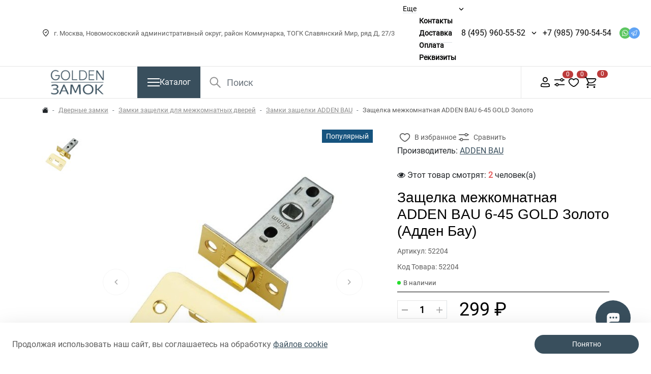

--- FILE ---
content_type: text/html; charset=utf-8
request_url: https://goldenzamok.ru/zashhyolka-mezhkomnatnaya-6-45-gold-zoloto-adden-bau-art-52204.html
body_size: 27822
content:


<!DOCTYPE html>
<!--[if IE]><![endif]-->
<!--[if IE 8 ]><html dir="ltr" lang="ru" class="ie8"><![endif]-->
<!--[if IE 9 ]><html dir="ltr" lang="ru" class="ie9"><![endif]-->
<!--[if (gt IE 9)|!(IE)]><!-->
<html dir="ltr" lang="ru">
<!--<![endif]-->

<head>
    <meta charset="UTF-8">
    <meta name="viewport" content="width=device-width, initial-scale=1">
    <meta http-equiv="X-UA-Compatible" content="IE=edge">
    <title>Защелка межкомнатная ADDEN BAU 6-45 GOLD Золото купить в интернет-магазине goldenzamok.ru</title>
                        <meta property="og:image" content="/var/www/www-root/data/www/goldenzamok.ru/image/catalog/dvernye-ruchki/na-otdelinom-osnovanii/adden-bau/6-45%20GOLD.jpg">
                    <meta property="og:image:width" content="504">
                    <meta property="og:image:height" content="580">
                    <meta property="og:image:alt" content="Защелка межкомнатная ADDEN BAU 6-45 GOLD Золото (Адден Бау)">
                    <meta property="og:url" content="https://goldenzamok.ru/zashhyolka-mezhkomnatnaya-6-45-gold-zoloto-adden-bau-art-52204.html">
                    <meta property="og:site_name" content="Goldenzamok.ru">
                    <meta property="og:title" content="Защелка межкомнатная ADDEN BAU 6-45 GOLD Золото купить в интернет-магазине goldenzamok.ru">
                    <meta property="og:description" content="Защелка межкомнатная ADDEN BAU 6-45 GOLD Золото в интернет-магазине Голден Замок ру! Большой выбор товар в каталоге Замки защелки ADDEN BAU, выгодные цены. Для наших покупателей всегда действуют скидки и акции! Мы предлагаем надёжную доставку и удобные способы оплаты покупок.">
                    <meta property="og:type" content="product">
                <base href="https://goldenzamok.ru/">
            <meta name="description" content="Защелка межкомнатная ADDEN BAU 6-45 GOLD Золото в интернет-магазине Голден Замок ру! Большой выбор товар в каталоге Замки защелки ADDEN BAU, выгодные цены. Для наших покупателей всегда действуют скидки и акции! Мы предлагаем надёжную доставку и удобные способы оплаты покупок.">
                <meta name="keywords" content="Защелка межкомнатная ADDEN BAU 6-45 GOLD Золото, Замки защелки ADDEN BAU купить, москва, московская область, заказать, доставка, онлайн заказать">
                <link rel="preload" href="catalog/view/theme/rock_crystal/fonts/BasisGrotesquePro-Black.woff" as="font"
              type="font/woff2" crossorigin>
        <link rel="preload" href="catalog/view/theme/rock_crystal/fonts/BasisGrotesquePro-Black.woff2" as="font"
              type="font/woff2" crossorigin>
        <link rel="preload" href="catalog/view/theme/rock_crystal/fonts/BasisGrotesquePro-Medium.woff" as="font"
              type="font/woff2" crossorigin>
        <link rel="preload" href="catalog/view/theme/rock_crystal/fonts/BasisGrotesquePro-Medium.woff2" as="font"
              type="font/woff2" crossorigin>
        <link rel="preload" href="catalog/view/theme/rock_crystal/fonts/Roboto-Black.woff" as="font" type="font/woff2"
              crossorigin>
        <link rel="preload" href="catalog/view/theme/rock_crystal/fonts/Roboto-Black.woff2" as="font" type="font/woff2"
              crossorigin>
        <link rel="preload" href="catalog/view/theme/rock_crystal/fonts/BasisGrotesquePro-Regular.woff" as="font"
              type="font/woff2" crossorigin>
        <link rel="preload" href="catalog/view/theme/rock_crystal/fonts/BasisGrotesquePro-Regular.woff2" as="font"
              type="font/woff2" crossorigin>
        <link rel="preload" href="catalog/view/theme/rock_crystal/fonts/RobotoRegular.woff" as="font" type="font/woff2"
              crossorigin>
        <link rel="preload" href="catalog/view/theme/rock_crystal/fonts/RobotoRegular.woff2" as="font" type="font/woff2"
              crossorigin>
        <link rel="preload" href="catalog/view/theme/rock_crystal/fonts/RobotoBold.woff" as="font" type="font/woff2"
              crossorigin>
        <link rel="preload" href="catalog/view/theme/rock_crystal/fonts/RobotoBold.woff2" as="font" type="font/woff2"
              crossorigin>
        <link rel="preload" href="catalog/view/theme/rock_crystal/fonts/RobotoMedium.woff" as="font" type="font/woff2"
              crossorigin>
        <link rel="preload" href="catalog/view/theme/rock_crystal/fonts/RobotoMedium.woff2" as="font" type="font/woff2"
              crossorigin>
                <link href="minified/9fbecbc58b133a28bd01113ee6cf53a6b38f1d03.min.css?ver=1.00" type="text/css" rel="stylesheet" media="screen">
                <script src="minified/83a1d5939f932911014b193a8ca3e984593a875c.min.js?ver=1.00"></script>
                <link href="https://goldenzamok.ru/zashhyolka-mezhkomnatnaya-6-45-gold-zoloto-adden-bau-art-52204.html" rel="canonical">
            <link href="https://goldenzamok.ru/image/catalog/logo/favicon.png" rel="icon">
                <!-- Yandex.Metrika counter -->
<script type="text/javascript" >
   (function(m,e,t,r,i,k,a){m[i]=m[i]||function(){(m[i].a=m[i].a||[]).push(arguments)};
   m[i].l=1*new Date();
   for (var j = 0; j < document.scripts.length; j++) {if (document.scripts[j].src === r) { return; }}
   k=e.createElement(t),a=e.getElementsByTagName(t)[0],k.async=1,k.src=r,a.parentNode.insertBefore(k,a)})
   (window, document, "script", "https://mc.yandex.ru/metrika/tag.js", "ym");

   ym(95309154, "init", {
        clickmap:true,
        trackLinks:true,
        accurateTrackBounce:true,
        webvisor:true,
        ecommerce:"dataLayer"
   });
</script>
<noscript><div><img src="https://mc.yandex.ru/watch/95309154" style="position:absolute; left:-9999px;" alt="" /></div></noscript>
<!-- /Yandex.Metrika counter -->
                
            
        <script type="text/javascript">window._ab_id_=130985</script>
<script src="https://cdn.botfaqtor.ru/one.js"></script>
</head>

<body>

<nav id="top">
        <div class="container-lg container-fluid">
        <div id="top-links" class="d-flex justify-content-between gap-2 gap-xl-3 align-items-center">
                            <div class="nav align-items-center flex-shrink-0">
                    <div class="address align-items-xxl-center d-xl-flex d-none">
                        <div class="mb-0 me-lg-3 me-xxl-4 d-flex align-items-center">
                            <svg class="icon me-2">
                                <use xlink:href="image/svgicons/icons.svg#marker"></use>
                            </svg>
                            г. Москва, Новомосковский административный округ, район Коммунарка, ТОГК Славянский Мир, ряд Д, 27/3
                        </div>
                                            </div>
                    <div class="d-xl-none d-block">
                                                    <div class="btn-group address-group address-group-md">
                                <button class="dropdown-toggle bg-transparent p-0" type="button" data-bs-toggle="dropdown" aria-haspopup="true"
                                        aria-expanded="false">
                                    <svg class="icon">
                                        <use xlink:href="image/svgicons/icons.svg#marker"></use>
                                    </svg>
                                </button>
                                <ul class="dropdown-menu dropdown-menu-start dropdown-menu-phone shadow-sm rounded-0">
                                                                            <li class="py-2 mx-3 d-flex align-items-center justify-content-between gap-3 gap-md-5">
                                            <p class="d-flex align-items-center gap-1 dropdown-address mb-0 py-1">
                                                <svg class="icon flex-shrink-0">
                                                    <use xlink:href="image/svgicons/icons.svg#marker"></use>
                                                </svg>
                                                г. Москва, Новомосковский административный округ, район Коммунарка, ТОГК Славянский Мир, ряд Д, 27/3
                                            </p>
                                            <a class="lh-base flex-shrink-0" href="/index.php?route=information/contact#address_main">На карте</a>
                                        </li>
                                                                                                        </ul>
                            </div>
                                            </div>
                </div>
                                        <div class="ocp-mega-menu-header position-relative">
                    <ul class="list-inline mb-0 d-lg-flex d-none gap-3">
                        <li class="hidden-menu has-children">
                            <a class="hidden-menu__toggle btn-link border-bottom">Еще</a>
                            <div class="children-wrapper">
                                <ul class="hidden-menu__list children"></ul>
                            </div>
                        </li>
                                                                                    <li >
                                    <a class="btn-link border-bottom" target="_blank"  href="/contact-us">Контакты</a>
                                                                    </li>
                                                                                                                <li >
                                    <a class="btn-link border-bottom" target="_blank"  href="delivery">Доставка</a>
                                                                    </li>
                                                                                                                <li >
                                    <a class="btn-link border-bottom" target="_blank"  href="oplata">Оплата</a>
                                                                    </li>
                                                                                                                <li >
                                    <a class="btn-link border-bottom" target="_blank"  href="rekvizity">Реквизиты</a>
                                                                    </li>
                                                                        </ul>
                </div>
                        <div class="d-flex gap-3 align-items-center top-selects">
                <div class="d-none d-lg-flex align-items-center gap-1">
                                            <div class="btn-group phone-group">
                            <a class="phone text-decoration-none lh-lg me-0" href="tel:84959605552">8 (495) 960-55-52</a>
                            <button type="button" class="dropdown-toggle bg-transparent"
                                    data-bs-toggle="dropdown" data-bs-display="static" aria-haspopup="true" aria-expanded="false"></button>
                            <ul class="dropdown-menu dropdown-menu-end dropdown-menu-phone shadow-sm">
                                                                                                                                                                                                            <li class="py-2 mx-3">
                                        <a class="text-decoration-none" href="mailto:info@goldenzamok.ru">info@goldenzamok.ru</a>
                                    </li>
                                                                                                    <li class="py-2 mx-3">
                                        <span class="worktime mb-0">ежедневно с 09:00 - 19:00</span>
                                    </li>
                                                            </ul>
                        </div>
                                        <div class="btn-group phone-group">
                            <a class="phone text-decoration-none lh-lg me-0" href="tel:+79857905454" style="padding: 0 20px 0px 0;">+7 (985) 790-54-54</a>
                    </div>
                                                                        <ul class="list-inline mb-0 d-flex">
                                                                    <li>
                                        <a target="_blank" class="messengers whatsapp" href="https://api.whatsapp.com/send?phone=79857905454">
                                            <svg class="icon">
                                                <use xlink:href="image/svgicons/icons.svg#whatsapp"></use>
                                            </svg>
                                        </a>
                                    </li>
                                                                                                                                    <li>
                                        <a target="_blank" class="messengers telegram" href="https://t.me/GoldenZamok">
                                            <svg class="icon">
                                                <use xlink:href="image/svgicons/icons.svg#telegram"></use>
                                            </svg>
                                        </a>
                                    </li>
                                                                                            </ul>
                                                            </div>
                            </div>
        </div>
    </div>
</nav>

<header>
    <div class="header-wrapper">
        <div class="container-lg container-fluid">
            <div class="d-flex flex-wrap flex-lg-nowrap justify-content-between header-middle">
                <div class="me-lg-5 me-0 order-lg-first order-1">
                    <div class="logo">
                                                                                                                                <a href="https://goldenzamok.ru/">
                                <img src='https://goldenzamok.ru/image/cache/catalog/logo/logo-250-160x60.png' title='Goldenzamok.ru#' alt='Goldenzamok.ru#' class='img-fluid' width='160' height='60'>
                            </a>
                                            </div>
                </div>
                <div id="menu" class="flex-shrink-0">
    <button type="button" data-bs-toggle="collapse" data-bs-target=".navbar-menu-collapse" class="btn btn-primary navbar-toggle collapsed d-flex align-items-center justify-content-center rounded-0 gap-3">
            <span class="burger">
                <span class="ham ham__left"></span>
                <span class="ham ham__right"></span>
            </span>
        <span class="d-lg-inline d-none">Каталог</span>
    </button>
            <nav class="navbar-container d-none d-lg-block">
            <div class="container-lg container-fluid">
                <div class="collapse navbar-collapse navbar-menu-collapse">
                    <div class="navbar-body d-flex align-items-start">
                        <ul class="nav-links list-unstyled mb-0">
                                                                                                                                        <li class="active">
                                            <a class="nav-link nav-menu-link rounded-0 px-4 py-3" data-target="#v-pills-1" href="https://goldenzamok.ru/vkhodnye-dveri/">
                                                                                                Входные двери
                                            </a>
                                            <div class="category-children py-4 px-5">
                                                <div class="main-category-name">Входные двери</div>
                                                                                                                                                            <div class="category-children__link-container">
                                                            <a class="btn-children"  href="https://goldenzamok.ru/vkhodnye-dveri/vhodnye-dveri-labirint/">
                                                                Входные двери Лабиринт
                                                            </a>
                                                                                                                            <div class="dropdown-category dropdown-inner pt-3">
                                                                    <div class="row row-cols-2 row-cols-xl-3 row-cols-xxl-4 w-100">
                                                                                                                                                    <div>
                                                                                <a class="btn-link d-block py-2" href="https://goldenzamok.ru/vkhodnye-dveri/vhodnye-dveri-labirint/acustic/">
                                                                                    ACUSTIC
                                                                                </a>
                                                                            </div>
                                                                                                                                                    <div>
                                                                                <a class="btn-link d-block py-2" href="https://goldenzamok.ru/vkhodnye-dveri/vhodnye-dveri-labirint/art/">
                                                                                    ART
                                                                                </a>
                                                                            </div>
                                                                                                                                                    <div>
                                                                                <a class="btn-link d-block py-2" href="https://goldenzamok.ru/vkhodnye-dveri/vhodnye-dveri-labirint/atlantic/">
                                                                                    ATLANTIC
                                                                                </a>
                                                                            </div>
                                                                                                                                                    <div>
                                                                                <a class="btn-link d-block py-2" href="https://goldenzamok.ru/vkhodnye-dveri/vhodnye-dveri-labirint/beton/">
                                                                                    BETON
                                                                                </a>
                                                                            </div>
                                                                                                                                                    <div>
                                                                                <a class="btn-link d-block py-2" href="https://goldenzamok.ru/vkhodnye-dveri/vhodnye-dveri-labirint/carbon/">
                                                                                    CARBON
                                                                                </a>
                                                                            </div>
                                                                                                                                                    <div>
                                                                                <a class="btn-link d-block py-2" href="https://goldenzamok.ru/vkhodnye-dveri/vhodnye-dveri-labirint/classic/">
                                                                                    CLASSIC
                                                                                </a>
                                                                            </div>
                                                                                                                                                    <div>
                                                                                <a class="btn-link d-block py-2" href="https://goldenzamok.ru/vkhodnye-dveri/vhodnye-dveri-labirint/credor/">
                                                                                    CREDOR
                                                                                </a>
                                                                            </div>
                                                                                                                                                    <div>
                                                                                <a class="btn-link d-block py-2" href="https://goldenzamok.ru/vkhodnye-dveri/vhodnye-dveri-labirint/evolab/">
                                                                                    EVOLAB
                                                                                </a>
                                                                            </div>
                                                                                                                                                    <div>
                                                                                <a class="btn-link d-block py-2" href="https://goldenzamok.ru/vkhodnye-dveri/vhodnye-dveri-labirint/grand/">
                                                                                    GRAND
                                                                                </a>
                                                                            </div>
                                                                                                                                                    <div>
                                                                                <a class="btn-link d-block py-2" href="https://goldenzamok.ru/vkhodnye-dveri/vhodnye-dveri-labirint/infinity/">
                                                                                    INFINITY
                                                                                </a>
                                                                            </div>
                                                                                                                                                    <div>
                                                                                <a class="btn-link d-block py-2" href="https://goldenzamok.ru/vkhodnye-dveri/vhodnye-dveri-labirint/issida/">
                                                                                    ISSIDA
                                                                                </a>
                                                                            </div>
                                                                                                                                                    <div>
                                                                                <a class="btn-link d-block py-2" href="https://goldenzamok.ru/vkhodnye-dveri/vhodnye-dveri-labirint/leolab/">
                                                                                    LEOLAB
                                                                                </a>
                                                                            </div>
                                                                                                                                                    <div>
                                                                                <a class="btn-link d-block py-2" href="https://goldenzamok.ru/vkhodnye-dveri/vhodnye-dveri-labirint/line-white/">
                                                                                    LINE WHITE
                                                                                </a>
                                                                            </div>
                                                                                                                                                    <div>
                                                                                <a class="btn-link d-block py-2" href="https://goldenzamok.ru/vkhodnye-dveri/vhodnye-dveri-labirint/loft/">
                                                                                    LOFT
                                                                                </a>
                                                                            </div>
                                                                                                                                                    <div>
                                                                                <a class="btn-link d-block py-2" href="https://goldenzamok.ru/vkhodnye-dveri/vhodnye-dveri-labirint/london/">
                                                                                    LONDON
                                                                                </a>
                                                                            </div>
                                                                                                                                                    <div>
                                                                                <a class="btn-link d-block py-2" href="https://goldenzamok.ru/vkhodnye-dveri/vhodnye-dveri-labirint/megapolis/">
                                                                                    MEGAPOLIS
                                                                                </a>
                                                                            </div>
                                                                                                                                                    <div>
                                                                                <a class="btn-link d-block py-2" href="https://goldenzamok.ru/vkhodnye-dveri/vhodnye-dveri-labirint/new-york/">
                                                                                    NEW YORK
                                                                                </a>
                                                                            </div>
                                                                                                                                                    <div>
                                                                                <a class="btn-link d-block py-2" href="https://goldenzamok.ru/vkhodnye-dveri/vhodnye-dveri-labirint/nord/">
                                                                                    NORD
                                                                                </a>
                                                                            </div>
                                                                                                                                                    <div>
                                                                                <a class="btn-link d-block py-2" href="https://goldenzamok.ru/vkhodnye-dveri/vhodnye-dveri-labirint/pazl/">
                                                                                    PAZL
                                                                                </a>
                                                                            </div>
                                                                                                                                                    <div>
                                                                                <a class="btn-link d-block py-2" href="https://goldenzamok.ru/vkhodnye-dveri/vhodnye-dveri-labirint/piano/">
                                                                                    PIANO
                                                                                </a>
                                                                            </div>
                                                                                                                                                    <div>
                                                                                <a class="btn-link d-block py-2" href="https://goldenzamok.ru/vkhodnye-dveri/vhodnye-dveri-labirint/platinum/">
                                                                                    PLATINUM
                                                                                </a>
                                                                            </div>
                                                                                                                                                    <div>
                                                                                <a class="btn-link d-block py-2" href="https://goldenzamok.ru/vkhodnye-dveri/vhodnye-dveri-labirint/royal/">
                                                                                    ROYAL
                                                                                </a>
                                                                            </div>
                                                                                                                                                    <div>
                                                                                <a class="btn-link d-block py-2" href="https://goldenzamok.ru/vkhodnye-dveri/vhodnye-dveri-labirint/silver/">
                                                                                    SILVER
                                                                                </a>
                                                                            </div>
                                                                                                                                                    <div>
                                                                                <a class="btn-link d-block py-2" href="https://goldenzamok.ru/vkhodnye-dveri/vhodnye-dveri-labirint/skylab/">
                                                                                    SKYLAB
                                                                                </a>
                                                                            </div>
                                                                                                                                                    <div>
                                                                                <a class="btn-link d-block py-2" href="https://goldenzamok.ru/vkhodnye-dveri/vhodnye-dveri-labirint/storm/">
                                                                                    STORM
                                                                                </a>
                                                                            </div>
                                                                                                                                                    <div>
                                                                                <a class="btn-link d-block py-2" href="https://goldenzamok.ru/vkhodnye-dveri/vhodnye-dveri-labirint/trendo/">
                                                                                    TRENDO
                                                                                </a>
                                                                            </div>
                                                                                                                                                    <div>
                                                                                <a class="btn-link d-block py-2" href="https://goldenzamok.ru/vkhodnye-dveri/vhodnye-dveri-labirint/tundra/">
                                                                                    TUNDRA
                                                                                </a>
                                                                            </div>
                                                                                                                                                    <div>
                                                                                <a class="btn-link d-block py-2" href="https://goldenzamok.ru/vkhodnye-dveri/vhodnye-dveri-labirint/urban/">
                                                                                    URBAN
                                                                                </a>
                                                                            </div>
                                                                                                                                                    <div>
                                                                                <a class="btn-link d-block py-2" href="https://goldenzamok.ru/vkhodnye-dveri/vhodnye-dveri-labirint/versal/">
                                                                                    VERSAL
                                                                                </a>
                                                                            </div>
                                                                                                                                                    <div>
                                                                                <a class="btn-link d-block py-2" href="https://goldenzamok.ru/vkhodnye-dveri/vhodnye-dveri-labirint/termo-lite/">
                                                                                    Термо LITE
                                                                                </a>
                                                                            </div>
                                                                                                                                                    <div>
                                                                                <a class="btn-link d-block py-2" href="https://goldenzamok.ru/vkhodnye-dveri/vhodnye-dveri-labirint/termomagnit/">
                                                                                    Термомагнит
                                                                                </a>
                                                                            </div>
                                                                                                                                            </div>
                                                                </div>
                                                                                                                    </div>
                                                                                                                                                </div>
                                        </li>
                                                                                                                                                                                                            <li >
                                            <a class="nav-link nav-menu-link rounded-0 px-4 py-3" data-target="#v-pills-2" href="https://goldenzamok.ru/mezhkomnatnye-dveri/">
                                                                                                Межкомнатные двери
                                            </a>
                                            <div class="category-children py-4 px-5">
                                                <div class="main-category-name">Межкомнатные двери</div>
                                                                                                                                                            <div class="category-children__link-container">
                                                            <a class="btn-children"  href="https://goldenzamok.ru/mezhkomnatnye-dveri/dveri-golden-zamok/">
                                                                Межкомнатные двери Golden Замок
                                                            </a>
                                                                                                                    </div>
                                                                                                                                                                                                                <div class="category-children__link-container">
                                                            <a class="btn-children"  href="https://goldenzamok.ru/mezhkomnatnye-dveri/skrytye-dveri/">
                                                                Скрытые двери
                                                            </a>
                                                                                                                            <div class="dropdown-category dropdown-inner pt-3">
                                                                    <div class="row row-cols-2 row-cols-xl-3 row-cols-xxl-4 w-100">
                                                                                                                                                    <div>
                                                                                <a class="btn-link d-block py-2" href="https://goldenzamok.ru/mezhkomnatnye-dveri/skrytye-dveri/invisible-reverse/">
                                                                                    Invisible Reverse открывание (от себя)
                                                                                </a>
                                                                            </div>
                                                                                                                                                    <div>
                                                                                <a class="btn-link d-block py-2" href="https://goldenzamok.ru/mezhkomnatnye-dveri/skrytye-dveri/invisible/">
                                                                                    Invisible открывание (на себя)
                                                                                </a>
                                                                            </div>
                                                                                                                                            </div>
                                                                </div>
                                                                                                                    </div>
                                                                                                                                                                                                                <div class="category-children__link-container">
                                                            <a class="btn-children"  href="https://goldenzamok.ru/mezhkomnatnye-dveri/mezhkomnatnye-dveri-vfd/">
                                                                Межкомнатные двери VFD
                                                            </a>
                                                                                                                            <div class="dropdown-category dropdown-inner pt-3">
                                                                    <div class="row row-cols-2 row-cols-xl-3 row-cols-xxl-4 w-100">
                                                                                                                                                    <div>
                                                                                <a class="btn-link d-block py-2" href="https://goldenzamok.ru/mezhkomnatnye-dveri/mezhkomnatnye-dveri-vfd/dveri-eko-shpon-vfd/">
                                                                                    Двери Эко Шпон VFD
                                                                                </a>
                                                                            </div>
                                                                                                                                                    <div>
                                                                                <a class="btn-link d-block py-2" href="https://goldenzamok.ru/mezhkomnatnye-dveri/mezhkomnatnye-dveri-vfd/dveri-emal-vfd/">
                                                                                    Двери Эмаль VFD
                                                                                </a>
                                                                            </div>
                                                                                                                                            </div>
                                                                </div>
                                                                                                                    </div>
                                                                                                                                                </div>
                                        </li>
                                                                                                                                                                                                            <li >
                                            <a class="nav-link nav-menu-link rounded-0 px-4 py-3" data-target="#v-pills-3" href="https://goldenzamok.ru/dvernye-zamki/">
                                                                                                Дверные замки
                                            </a>
                                            <div class="category-children py-4 px-5">
                                                <div class="main-category-name">Дверные замки</div>
                                                                                                                                                            <div class="category-children__link-container">
                                                            <a class="btn-children"  href="https://goldenzamok.ru/dvernye-zamki/zamki-zaschelki-dlja-mezhkomnatnyh-dverej/">
                                                                Замки защелки для межкомнатных дверей
                                                            </a>
                                                                                                                            <div class="dropdown-category dropdown-inner pt-3">
                                                                    <div class="row row-cols-2 row-cols-xl-3 row-cols-xxl-4 w-100">
                                                                                                                                                    <div>
                                                                                <a class="btn-link d-block py-2" href="https://goldenzamok.ru/dvernye-zamki/zamki-zaschelki-dlja-mezhkomnatnyh-dverej/zamki-zashelki-adden-bau/">
                                                                                    Замки защелки ADDEN BAU
                                                                                </a>
                                                                            </div>
                                                                                                                                                    <div>
                                                                                <a class="btn-link d-block py-2" href="https://goldenzamok.ru/dvernye-zamki/zamki-zaschelki-dlja-mezhkomnatnyh-dverej/zamki-zashelki-agb/">
                                                                                    Замки защелки AGB
                                                                                </a>
                                                                            </div>
                                                                                                                                                    <div>
                                                                                <a class="btn-link d-block py-2" href="https://goldenzamok.ru/dvernye-zamki/zamki-zaschelki-dlja-mezhkomnatnyh-dverej/zamki-zashelki-ajax/">
                                                                                    Замки защелки AJAX
                                                                                </a>
                                                                            </div>
                                                                                                                                                    <div>
                                                                                <a class="btn-link d-block py-2" href="https://goldenzamok.ru/dvernye-zamki/zamki-zaschelki-dlja-mezhkomnatnyh-dverej/zamki-zashelki-archie/">
                                                                                    Замки защелки ARCHIE
                                                                                </a>
                                                                            </div>
                                                                                                                                                    <div>
                                                                                <a class="btn-link d-block py-2" href="https://goldenzamok.ru/dvernye-zamki/zamki-zaschelki-dlja-mezhkomnatnyh-dverej/zamki-zashelki-armadillo/">
                                                                                    Замки защелки ARMADILLO
                                                                                </a>
                                                                            </div>
                                                                                                                                                    <div>
                                                                                <a class="btn-link d-block py-2" href="https://goldenzamok.ru/dvernye-zamki/zamki-zaschelki-dlja-mezhkomnatnyh-dverej/zamki-zashelki-bonaiti/">
                                                                                    Замки защелки BONAITI
                                                                                </a>
                                                                            </div>
                                                                                                                                                    <div>
                                                                                <a class="btn-link d-block py-2" href="https://goldenzamok.ru/dvernye-zamki/zamki-zaschelki-dlja-mezhkomnatnyh-dverej/zamki-zashelki-bussare/">
                                                                                    Замки защелки BUSSARE
                                                                                </a>
                                                                            </div>
                                                                                                                                                    <div>
                                                                                <a class="btn-link d-block py-2" href="https://goldenzamok.ru/dvernye-zamki/zamki-zaschelki-dlja-mezhkomnatnyh-dverej/zamki-zashelki-fuaro/">
                                                                                    Замки защелки FUARO
                                                                                </a>
                                                                            </div>
                                                                                                                                                    <div>
                                                                                <a class="btn-link d-block py-2" href="https://goldenzamok.ru/dvernye-zamki/zamki-zaschelki-dlja-mezhkomnatnyh-dverej/zamki-zashelki-kale-kilit/">
                                                                                    Замки защелки KALE KILIT
                                                                                </a>
                                                                            </div>
                                                                                                                                                    <div>
                                                                                <a class="btn-link d-block py-2" href="https://goldenzamok.ru/dvernye-zamki/zamki-zaschelki-dlja-mezhkomnatnyh-dverej/zamki-zashelki-portuno/">
                                                                                    Замки защелки Portuno
                                                                                </a>
                                                                            </div>
                                                                                                                                                    <div>
                                                                                <a class="btn-link d-block py-2" href="https://goldenzamok.ru/dvernye-zamki/zamki-zaschelki-dlja-mezhkomnatnyh-dverej/zamki-zashelki-punto/">
                                                                                    Замки защелки PUNTO
                                                                                </a>
                                                                            </div>
                                                                                                                                                    <div>
                                                                                <a class="btn-link d-block py-2" href="https://goldenzamok.ru/dvernye-zamki/zamki-zaschelki-dlja-mezhkomnatnyh-dverej/zamki-zashelki-vantage/">
                                                                                    Замки защелки VANTAGE
                                                                                </a>
                                                                            </div>
                                                                                                                                                    <div>
                                                                                <a class="btn-link d-block py-2" href="https://goldenzamok.ru/dvernye-zamki/zamki-zaschelki-dlja-mezhkomnatnyh-dverej/zamki-zashelki-gardian/">
                                                                                    Замки защелки ГАРДИАН
                                                                                </a>
                                                                            </div>
                                                                                                                                                    <div>
                                                                                <a class="btn-link d-block py-2" href="https://goldenzamok.ru/dvernye-zamki/zamki-zaschelki-dlja-mezhkomnatnyh-dverej/zamki-zashelki-krit-m/">
                                                                                    Замки защелки КРИТ-М
                                                                                </a>
                                                                            </div>
                                                                                                                                                    <div>
                                                                                <a class="btn-link d-block py-2" href="https://goldenzamok.ru/dvernye-zamki/zamki-zaschelki-dlja-mezhkomnatnyh-dverej/zamki-zashelki-metallist/">
                                                                                    Замки защелки МЕТАЛЛИСТ
                                                                                </a>
                                                                            </div>
                                                                                                                                                    <div>
                                                                                <a class="btn-link d-block py-2" href="https://goldenzamok.ru/dvernye-zamki/zamki-zaschelki-dlja-mezhkomnatnyh-dverej/zamki-zashelki-mettem/">
                                                                                    Замки защелки МЕТТЭМ
                                                                                </a>
                                                                            </div>
                                                                                                                                                    <div>
                                                                                <a class="btn-link d-block py-2" href="https://goldenzamok.ru/dvernye-zamki/zamki-zaschelki-dlja-mezhkomnatnyh-dverej/zamki-zashelki-skobis/">
                                                                                    Замки защелки СКОБИС
                                                                                </a>
                                                                            </div>
                                                                                                                                            </div>
                                                                </div>
                                                                                                                    </div>
                                                                                                                                                                                                                <div class="category-children__link-container">
                                                            <a class="btn-children"  href="https://goldenzamok.ru/dvernye-zamki/otvetnye-planki/">
                                                                Ответные планки
                                                            </a>
                                                                                                                    </div>
                                                                                                                                                                                                                <div class="category-children__link-container">
                                                            <a class="btn-children"  href="https://goldenzamok.ru/dvernye-zamki/zamki-vreznye/">
                                                                Замки врезные
                                                            </a>
                                                                                                                            <div class="dropdown-category dropdown-inner pt-3">
                                                                    <div class="row row-cols-2 row-cols-xl-3 row-cols-xxl-4 w-100">
                                                                                                                                                    <div>
                                                                                <a class="btn-link d-block py-2" href="https://goldenzamok.ru/dvernye-zamki/zamki-vreznye/vreznye-zamki-dlya-legkikh-dverej/">
                                                                                    Замки врезные для легких дверей
                                                                                </a>
                                                                            </div>
                                                                                                                                                    <div>
                                                                                <a class="btn-link d-block py-2" href="https://goldenzamok.ru/dvernye-zamki/zamki-vreznye/vreznye-zamki-dlya-metallicheskikh-dverej/">
                                                                                    Замки врезные для металлических дверей
                                                                                </a>
                                                                            </div>
                                                                                                                                                    <div>
                                                                                <a class="btn-link d-block py-2" href="https://goldenzamok.ru/dvernye-zamki/zamki-vreznye/zamki-dlya-protivopozharnykh-dverej/">
                                                                                    Замки врезные для противопожарных дверей
                                                                                </a>
                                                                            </div>
                                                                                                                                                    <div>
                                                                                <a class="btn-link d-block py-2" href="https://goldenzamok.ru/dvernye-zamki/zamki-vreznye/vreznye-zamki-dlya-profilnykh-dverej/">
                                                                                    Замки врезные для профильных дверей
                                                                                </a>
                                                                            </div>
                                                                                                                                            </div>
                                                                </div>
                                                                                                                    </div>
                                                                                                                                                                                                                <div class="category-children__link-container">
                                                            <a class="btn-children"  href="https://goldenzamok.ru/dvernye-zamki/vreznye-elektromehanicheskie-zamki/">
                                                                Замки врезные электромеханические / электромагнитные
                                                            </a>
                                                                                                                    </div>
                                                                                                                                                                                                                <div class="category-children__link-container">
                                                            <a class="btn-children"  href="https://goldenzamok.ru/dvernye-zamki/aksessuary-dlja-elektromehanicheskih-zamkov/">
                                                                Аксессуары для электромеханических замков
                                                            </a>
                                                                                                                    </div>
                                                                                                                                                                                                                <div class="category-children__link-container">
                                                            <a class="btn-children"  href="https://goldenzamok.ru/dvernye-zamki/nakladnye-zamki-v-assortimente/">
                                                                Накладные замки
                                                            </a>
                                                                                                                            <div class="dropdown-category dropdown-inner pt-3">
                                                                    <div class="row row-cols-2 row-cols-xl-3 row-cols-xxl-4 w-100">
                                                                                                                                                    <div>
                                                                                <a class="btn-link d-block py-2" href="https://goldenzamok.ru/dvernye-zamki/nakladnye-zamki-v-assortimente/zamki-nakladnye-dlya-legkikh-dverej/">
                                                                                    Замки накладные для легких дверей
                                                                                </a>
                                                                            </div>
                                                                                                                                                    <div>
                                                                                <a class="btn-link d-block py-2" href="https://goldenzamok.ru/dvernye-zamki/nakladnye-zamki-v-assortimente/zamki-nakladnye-dlya-metallicheskikh-dverej/">
                                                                                    Замки накладные для металлических дверей
                                                                                </a>
                                                                            </div>
                                                                                                                                                    <div>
                                                                                <a class="btn-link d-block py-2" href="https://goldenzamok.ru/dvernye-zamki/nakladnye-zamki-v-assortimente/zamki/">
                                                                                    Замки накладные электромеханические
                                                                                </a>
                                                                            </div>
                                                                                                                                            </div>
                                                                </div>
                                                                                                                    </div>
                                                                                                                                                                                                                <div class="category-children__link-container">
                                                            <a class="btn-children"  href="https://goldenzamok.ru/dvernye-zamki/nakladnye-zamki-smart-lock/">
                                                                Накладные замки SMART Lock
                                                            </a>
                                                                                                                            <div class="dropdown-category dropdown-inner pt-3">
                                                                    <div class="row row-cols-2 row-cols-xl-3 row-cols-xxl-4 w-100">
                                                                                                                                                    <div>
                                                                                <a class="btn-link d-block py-2" href="https://goldenzamok.ru/dvernye-zamki/nakladnye-zamki-smart-lock/elektronnyj-zamok-smart-lock/">
                                                                                    Электронный замок
                                                                                </a>
                                                                            </div>
                                                                                                                                                    <div>
                                                                                <a class="btn-link d-block py-2" href="https://goldenzamok.ru/dvernye-zamki/nakladnye-zamki-smart-lock/komplektuyushhie-smart-lock/">
                                                                                    Комплектующие SMART Lock
                                                                                </a>
                                                                            </div>
                                                                                                                                            </div>
                                                                </div>
                                                                                                                    </div>
                                                                                                                                                                                                                <div class="category-children__link-container">
                                                            <a class="btn-children"  href="https://goldenzamok.ru/dvernye-zamki/navesnye-zamki-ru/">
                                                                Навесные замки
                                                            </a>
                                                                                                                            <div class="dropdown-category dropdown-inner pt-3">
                                                                    <div class="row row-cols-2 row-cols-xl-3 row-cols-xxl-4 w-100">
                                                                                                                                                    <div>
                                                                                <a class="btn-link d-block py-2" href="https://goldenzamok.ru/dvernye-zamki/navesnye-zamki-ru/navesnye-zamki-ajax/">
                                                                                    Навесные замки Ajax
                                                                                </a>
                                                                            </div>
                                                                                                                                                    <div>
                                                                                <a class="btn-link d-block py-2" href="https://goldenzamok.ru/dvernye-zamki/navesnye-zamki-ru/navesnye-zamki-fuaro/">
                                                                                    Навесные замки Fuaro
                                                                                </a>
                                                                            </div>
                                                                                                                                                    <div>
                                                                                <a class="btn-link d-block py-2" href="https://goldenzamok.ru/dvernye-zamki/navesnye-zamki-ru/navesnye-zamki-zenit/">
                                                                                    Навесные замки Зенит
                                                                                </a>
                                                                            </div>
                                                                                                                                                    <div>
                                                                                <a class="btn-link d-block py-2" href="https://goldenzamok.ru/dvernye-zamki/navesnye-zamki-ru/navesnye-zamki-chaz/">
                                                                                    Навесные замки ЧАЗ
                                                                                </a>
                                                                            </div>
                                                                                                                                            </div>
                                                                </div>
                                                                                                                    </div>
                                                                                                                                                </div>
                                        </li>
                                                                                                                                                                                                            <li >
                                            <a class="nav-link nav-menu-link rounded-0 px-4 py-3" data-target="#v-pills-4" href="https://goldenzamok.ru/dvernye-ruchki/">
                                                                                                Дверные ручки
                                            </a>
                                            <div class="category-children py-4 px-5">
                                                <div class="main-category-name">Дверные ручки</div>
                                                                                                                                                            <div class="category-children__link-container">
                                                            <a class="btn-children"  href="https://goldenzamok.ru/dvernye-ruchki/dvernye-ruchki-dlya-razdvizhnykh-dverej/">
                                                                Ручки для раздвижных дверей
                                                            </a>
                                                                                                                    </div>
                                                                                                                                                                                                                <div class="category-children__link-container">
                                                            <a class="btn-children"  href="https://goldenzamok.ru/dvernye-ruchki/ruchki-zaschelki-knob/">
                                                                Ручки защелки (кнобы)
                                                            </a>
                                                                                                                            <div class="dropdown-category dropdown-inner pt-3">
                                                                    <div class="row row-cols-2 row-cols-xl-3 row-cols-xxl-4 w-100">
                                                                                                                                                    <div>
                                                                                <a class="btn-link d-block py-2" href="https://goldenzamok.ru/dvernye-ruchki/ruchki-zaschelki-knob/povorotnye-ruchki-zashhelki/">
                                                                                    Ручки-защелки (кнобы) поворотные
                                                                                </a>
                                                                            </div>
                                                                                                                                                    <div>
                                                                                <a class="btn-link d-block py-2" href="https://goldenzamok.ru/dvernye-ruchki/ruchki-zaschelki-knob/falevye-ruchki-zashhelki/">
                                                                                    Ручки-защелки (кнобы) фалевые
                                                                                </a>
                                                                            </div>
                                                                                                                                            </div>
                                                                </div>
                                                                                                                    </div>
                                                                                                                                                                                                                <div class="category-children__link-container">
                                                            <a class="btn-children"  href="https://goldenzamok.ru/dvernye-ruchki/dvernye-ruchki-na-planke/">
                                                                Ручки на планке
                                                            </a>
                                                                                                                    </div>
                                                                                                                                                                                                                <div class="category-children__link-container">
                                                            <a class="btn-children"  href="https://goldenzamok.ru/dvernye-ruchki/dvernye-ruchki-na-razdelnom-osnovanii/">
                                                                Ручки на розетке
                                                            </a>
                                                                                                                            <div class="dropdown-category dropdown-inner pt-3">
                                                                    <div class="row row-cols-2 row-cols-xl-3 row-cols-xxl-4 w-100">
                                                                                                                                                    <div>
                                                                                <a class="btn-link d-block py-2" href="https://goldenzamok.ru/dvernye-ruchki/dvernye-ruchki-na-razdelnom-osnovanii/ruchki-na-kvadratnoj-rozetke/">
                                                                                    Ручки на квадратной розетке
                                                                                </a>
                                                                            </div>
                                                                                                                                                    <div>
                                                                                <a class="btn-link d-block py-2" href="https://goldenzamok.ru/dvernye-ruchki/dvernye-ruchki-na-razdelnom-osnovanii/ruchki-na-krugloj-rozetke/">
                                                                                    Ручки на круглой розетке
                                                                                </a>
                                                                            </div>
                                                                                                                                                    <div>
                                                                                <a class="btn-link d-block py-2" href="https://goldenzamok.ru/dvernye-ruchki/dvernye-ruchki-na-razdelnom-osnovanii/pryamougolnaya/">
                                                                                    Ручки основание прямоугольное
                                                                                </a>
                                                                            </div>
                                                                                                                                            </div>
                                                                </div>
                                                                                                                    </div>
                                                                                                                                                                                                                <div class="category-children__link-container">
                                                            <a class="btn-children"  href="https://goldenzamok.ru/dvernye-ruchki/dvernye-ruchki-skoby/">
                                                                Ручки скобы
                                                            </a>
                                                                                                                    </div>
                                                                                                                                                                                                                <div class="category-children__link-container">
                                                            <a class="btn-children"  href="https://goldenzamok.ru/dvernye-ruchki/ruchki-knopki/">
                                                                Ручки-кнопки
                                                            </a>
                                                                                                                    </div>
                                                                                                                                                </div>
                                        </li>
                                                                                                                                                                                                            <li >
                                            <a class="nav-link nav-menu-link rounded-0 px-4 py-3" data-target="#v-pills-5" href="https://goldenzamok.ru/dvernye-petli/">
                                                                                                Петли дверные
                                            </a>
                                            <div class="category-children py-4 px-5">
                                                <div class="main-category-name">Петли дверные</div>
                                                                                                                                                            <div class="category-children__link-container">
                                                            <a class="btn-children"  href="https://goldenzamok.ru/dvernye-petli/dvernye-petli-skrytoj-ustanovki/">
                                                                Скрытые петли
                                                            </a>
                                                                                                                            <div class="dropdown-category dropdown-inner pt-3">
                                                                    <div class="row row-cols-2 row-cols-xl-3 row-cols-xxl-4 w-100">
                                                                                                                                                    <div>
                                                                                <a class="btn-link d-block py-2" href="https://goldenzamok.ru/dvernye-petli/dvernye-petli-skrytoj-ustanovki/skrytye-petli-agb/">
                                                                                    Скрытые петли AGB
                                                                                </a>
                                                                            </div>
                                                                                                                                                    <div>
                                                                                <a class="btn-link d-block py-2" href="https://goldenzamok.ru/dvernye-petli/dvernye-petli-skrytoj-ustanovki/skrytye-petli-armadillo/">
                                                                                    Скрытые петли Armadillo
                                                                                </a>
                                                                            </div>
                                                                                                                                                    <div>
                                                                                <a class="btn-link d-block py-2" href="https://goldenzamok.ru/dvernye-petli/dvernye-petli-skrytoj-ustanovki/skrytye-petli-portuno/">
                                                                                    Скрытые петли Portuno
                                                                                </a>
                                                                            </div>
                                                                                                                                            </div>
                                                                </div>
                                                                                                                    </div>
                                                                                                                                                                                                                <div class="category-children__link-container">
                                                            <a class="btn-children"  href="https://goldenzamok.ru/dvernye-petli/nakladnye-kartochnye-petli/">
                                                                Накладные (карточные)
                                                            </a>
                                                                                                                    </div>
                                                                                                                                                                                                                <div class="category-children__link-container">
                                                            <a class="btn-children"  href="https://goldenzamok.ru/dvernye-petli/vvertnye-petli/">
                                                                Ввертные
                                                            </a>
                                                                                                                    </div>
                                                                                                                                                                                                                <div class="category-children__link-container">
                                                            <a class="btn-children"  href="https://goldenzamok.ru/dvernye-petli/pruzhinnye-petli-barnye/">
                                                                Пружинные
                                                            </a>
                                                                                                                    </div>
                                                                                                                                                                                                                <div class="category-children__link-container">
                                                            <a class="btn-children"  href="https://goldenzamok.ru/dvernye-petli/petli-strely-v-assortimente/">
                                                                Стрелы
                                                            </a>
                                                                                                                    </div>
                                                                                                                                                                                                                <div class="category-children__link-container">
                                                            <a class="btn-children"  href="https://goldenzamok.ru/dvernye-petli/privarnye-petli/">
                                                                Приварные
                                                            </a>
                                                                                                                    </div>
                                                                                                                                                                                                                <div class="category-children__link-container">
                                                            <a class="btn-children"  href="https://goldenzamok.ru/dvernye-petli/aksessuary-dlya-dvernykh-petel/">
                                                                Аксессуары
                                                            </a>
                                                                                                                    </div>
                                                                                                                                                </div>
                                        </li>
                                                                                                                                                                                                            <li >
                                            <a class="nav-link nav-menu-link rounded-0 px-4 py-3" data-target="#v-pills-6" href="https://goldenzamok.ru/czilindrovye-mekhanizmy-lichinki-dlya-zamkov/">
                                                                                                Цилиндровые механизмы
                                            </a>
                                            <div class="category-children py-4 px-5">
                                                <div class="main-category-name">Цилиндровые механизмы</div>
                                                                                                                                                            <div class="category-children__link-container">
                                                            <a class="btn-children"  href="https://goldenzamok.ru/czilindrovye-mekhanizmy-lichinki-dlya-zamkov/czilindrovye-mekhanizmy-povorotniki/">
                                                                Вертушки для цилиндров
                                                            </a>
                                                                                                                    </div>
                                                                                                                                                                                                                <div class="category-children__link-container">
                                                            <a class="btn-children"  href="https://goldenzamok.ru/czilindrovye-mekhanizmy-lichinki-dlya-zamkov/czilindrovye-mekhanizmy-s-individualnym-klyuchom/">
                                                                Цилиндровые механизмы с индивидуальным ключом
                                                            </a>
                                                                                                                            <div class="dropdown-category dropdown-inner pt-3">
                                                                    <div class="row row-cols-2 row-cols-xl-3 row-cols-xxl-4 w-100">
                                                                                                                                                    <div>
                                                                                <a class="btn-link d-block py-2" href="https://goldenzamok.ru/czilindrovye-mekhanizmy-lichinki-dlya-zamkov/czilindrovye-mekhanizmy-s-individualnym-klyuchom/cilindrovye-mehanizmy-kljuch-vertushka/">
                                                                                    Цилиндровые механизмы ключ-вертушка
                                                                                </a>
                                                                            </div>
                                                                                                                                                    <div>
                                                                                <a class="btn-link d-block py-2" href="https://goldenzamok.ru/czilindrovye-mekhanizmy-lichinki-dlya-zamkov/czilindrovye-mekhanizmy-s-individualnym-klyuchom/cilindrovye-mehanizmy-kljuch-kljuch/">
                                                                                    Цилиндровые механизмы ключ-ключ
                                                                                </a>
                                                                            </div>
                                                                                                                                                    <div>
                                                                                <a class="btn-link d-block py-2" href="https://goldenzamok.ru/czilindrovye-mekhanizmy-lichinki-dlya-zamkov/czilindrovye-mekhanizmy-s-individualnym-klyuchom/cilindrovye-mehanizmy-pod-vertushku/">
                                                                                    Цилиндровые механизмы под вертушку
                                                                                </a>
                                                                            </div>
                                                                                                                                                    <div>
                                                                                <a class="btn-link d-block py-2" href="https://goldenzamok.ru/czilindrovye-mekhanizmy-lichinki-dlya-zamkov/czilindrovye-mekhanizmy-s-individualnym-klyuchom/cilindrovye-mehanizmy-s-krestoobraznym-kljuchom/">
                                                                                    Цилиндровые механизмы с крестообразным ключом
                                                                                </a>
                                                                            </div>
                                                                                                                                                    <div>
                                                                                <a class="btn-link d-block py-2" href="https://goldenzamok.ru/czilindrovye-mekhanizmy-lichinki-dlya-zamkov/czilindrovye-mekhanizmy-s-individualnym-klyuchom/cilindrovye-mehanizmy-santehnicheskie/">
                                                                                    Цилиндровые механизмы сантехнические
                                                                                </a>
                                                                            </div>
                                                                                                                                            </div>
                                                                </div>
                                                                                                                    </div>
                                                                                                                                                </div>
                                        </li>
                                                                                                                                                                                                            <li >
                                            <a class="nav-link nav-menu-link rounded-0 px-4 py-3" data-target="#v-pills-7" href="https://goldenzamok.ru/razdvizhnye-sistemy-dlya-mezhkomnatnykh-dverej/">
                                                                                                Раздвижные системы
                                            </a>
                                            <div class="category-children py-4 px-5">
                                                <div class="main-category-name">Раздвижные системы</div>
                                                                                                                                                            <div class="category-children__link-container">
                                                            <a class="btn-children"  href="https://goldenzamok.ru/razdvizhnye-sistemy-dlya-mezhkomnatnykh-dverej/napravlyayushhie-dlya-razdvizhnykh-dverej/">
                                                                Направляющие и комплектующие
                                                            </a>
                                                                                                                    </div>
                                                                                                                                                                                                                <div class="category-children__link-container">
                                                            <a class="btn-children"  href="https://goldenzamok.ru/razdvizhnye-sistemy-dlya-mezhkomnatnykh-dverej/razdvizhnye-sistemy-v-assortimente/">
                                                                Раздвижные системы
                                                            </a>
                                                                                                                    </div>
                                                                                                                                                                                                                <div class="category-children__link-container">
                                                            <a class="btn-children"  href="https://goldenzamok.ru/razdvizhnye-sistemy-dlya-mezhkomnatnykh-dverej/skladnye-razdvizhnye-sistemy/">
                                                                Складные
                                                            </a>
                                                                                                                    </div>
                                                                                                                                                </div>
                                        </li>
                                                                                                                                                                                                            <li >
                                            <a class="nav-link nav-menu-link rounded-0 px-4 py-3" data-target="#v-pills-8" href="https://goldenzamok.ru/nakladkiwc-komplekty/">
                                                                                                Накладки/WC-комплекты
                                            </a>
                                            <div class="category-children py-4 px-5">
                                                <div class="main-category-name">Накладки/WC-комплекты</div>
                                                                                                                                                            <div class="category-children__link-container">
                                                            <a class="btn-children"  href="https://goldenzamok.ru/nakladkiwc-komplekty/dekorativnye-nakladki/">
                                                                Декоративные накладки
                                                            </a>
                                                                                                                    </div>
                                                                                                                                                                                                                <div class="category-children__link-container">
                                                            <a class="btn-children"  href="https://goldenzamok.ru/nakladkiwc-komplekty/nakladki-na-razdelnom-osnovanii/">
                                                                Накладки на раздельном основании
                                                            </a>
                                                                                                                    </div>
                                                                                                                                                                                                                <div class="category-children__link-container">
                                                            <a class="btn-children"  href="https://goldenzamok.ru/nakladkiwc-komplekty/ruchki-povorotnyewc-komplekty/">
                                                                Ручки поворотные / WC-комплекты
                                                            </a>
                                                                                                                    </div>
                                                                                                                                                </div>
                                        </li>
                                                                                                                                                                                                            <li >
                                            <a class="nav-link nav-menu-link rounded-0 px-4 py-3" data-target="#v-pills-9" href="https://goldenzamok.ru/dvernaya-furnitura-v-assortimente/">
                                                                                                Фурнитура
                                            </a>
                                            <div class="category-children py-4 px-5">
                                                <div class="main-category-name">Фурнитура</div>
                                                                                                                                                            <div class="category-children__link-container">
                                                            <a class="btn-children"  href="https://goldenzamok.ru/dvernaya-furnitura-v-assortimente/avtomaticheskie-porogi-dlya-dverej/">
                                                                Автоматические пороги
                                                            </a>
                                                                                                                            <div class="dropdown-category dropdown-inner pt-3">
                                                                    <div class="row row-cols-2 row-cols-xl-3 row-cols-xxl-4 w-100">
                                                                                                                                                    <div>
                                                                                <a class="btn-link d-block py-2" href="https://goldenzamok.ru/dvernaya-furnitura-v-assortimente/avtomaticheskie-porogi-dlya-dverej/vreznye-avtomaticheskie-porogi/">
                                                                                    Врезные
                                                                                </a>
                                                                            </div>
                                                                                                                                                    <div>
                                                                                <a class="btn-link d-block py-2" href="https://goldenzamok.ru/dvernaya-furnitura-v-assortimente/avtomaticheskie-porogi-dlya-dverej/nakladnye-avtomaticheskie-porogi/">
                                                                                    Накладные
                                                                                </a>
                                                                            </div>
                                                                                                                                            </div>
                                                                </div>
                                                                                                                    </div>
                                                                                                                                                                                                                <div class="category-children__link-container">
                                                            <a class="btn-children"  href="https://goldenzamok.ru/dvernaya-furnitura-v-assortimente/bronenakladki-i-plastiny/">
                                                                Броненакладки и пластины
                                                            </a>
                                                                                                                            <div class="dropdown-category dropdown-inner pt-3">
                                                                    <div class="row row-cols-2 row-cols-xl-3 row-cols-xxl-4 w-100">
                                                                                                                                                    <div>
                                                                                <a class="btn-link d-block py-2" href="https://goldenzamok.ru/dvernaya-furnitura-v-assortimente/bronenakladki-i-plastiny/bronirovannye-nakladki-dlya-zamkov/">
                                                                                    Бронированные накладки
                                                                                </a>
                                                                            </div>
                                                                                                                                                    <div>
                                                                                <a class="btn-link d-block py-2" href="https://goldenzamok.ru/dvernaya-furnitura-v-assortimente/bronenakladki-i-plastiny/bronirovannye-plastiny/">
                                                                                    Бронированные пластины
                                                                                </a>
                                                                            </div>
                                                                                                                                            </div>
                                                                </div>
                                                                                                                    </div>
                                                                                                                                                                                                                <div class="category-children__link-container">
                                                            <a class="btn-children"  href="https://goldenzamok.ru/dvernaya-furnitura-v-assortimente/dvernoj-ogranichitel-magnitnyj-skrytyj-moskva/">
                                                                Дверной ограничитель магнитный скрытый
                                                            </a>
                                                                                                                    </div>
                                                                                                                                                                                                                <div class="category-children__link-container">
                                                            <a class="btn-children"  href="https://goldenzamok.ru/dvernaya-furnitura-v-assortimente/dvernye-gidravlicheskie-dovodchiki/">
                                                                Дверные гидравлические доводчики
                                                            </a>
                                                                                                                            <div class="dropdown-category dropdown-inner pt-3">
                                                                    <div class="row row-cols-2 row-cols-xl-3 row-cols-xxl-4 w-100">
                                                                                                                                                    <div>
                                                                                <a class="btn-link d-block py-2" href="https://goldenzamok.ru/dvernaya-furnitura-v-assortimente/dvernye-gidravlicheskie-dovodchiki/dvernye-dovodchiki-notedo/">
                                                                                    Дверные доводчики NOTEDO
                                                                                </a>
                                                                            </div>
                                                                                                                                                    <div>
                                                                                <a class="btn-link d-block py-2" href="https://goldenzamok.ru/dvernaya-furnitura-v-assortimente/dvernye-gidravlicheskie-dovodchiki/dvernye-gidravlicheskie-dovodchiki-s-rychazhnoj-tyagoj/">
                                                                                    С рычажной тягой
                                                                                </a>
                                                                            </div>
                                                                                                                                                    <div>
                                                                                <a class="btn-link d-block py-2" href="https://goldenzamok.ru/dvernaya-furnitura-v-assortimente/dvernye-gidravlicheskie-dovodchiki/dvernye-dovodchiki-so-skolzyashhej-tyagoj/">
                                                                                    Со скользящей тягой
                                                                                </a>
                                                                            </div>
                                                                                                                                            </div>
                                                                </div>
                                                                                                                    </div>
                                                                                                                                                                                                                <div class="category-children__link-container">
                                                            <a class="btn-children"  href="https://goldenzamok.ru/dvernaya-furnitura-v-assortimente/dvernye-glazki/">
                                                                Дверные глазки
                                                            </a>
                                                                                                                            <div class="dropdown-category dropdown-inner pt-3">
                                                                    <div class="row row-cols-2 row-cols-xl-3 row-cols-xxl-4 w-100">
                                                                                                                                                    <div>
                                                                                <a class="btn-link d-block py-2" href="https://goldenzamok.ru/dvernaya-furnitura-v-assortimente/dvernye-glazki/dvernye-glazki-s-plastikovoj-optikoj/">
                                                                                    С пластиковой оптикой
                                                                                </a>
                                                                            </div>
                                                                                                                                                    <div>
                                                                                <a class="btn-link d-block py-2" href="https://goldenzamok.ru/dvernaya-furnitura-v-assortimente/dvernye-glazki/dvernye-glazki-so-steklyannoj-optikoj/">
                                                                                    Со стеклянной оптикой
                                                                                </a>
                                                                            </div>
                                                                                                                                            </div>
                                                                </div>
                                                                                                                    </div>
                                                                                                                                                                                                                <div class="category-children__link-container">
                                                            <a class="btn-children"  href="https://goldenzamok.ru/dvernaya-furnitura-v-assortimente/dvernye-dekorativnye-kolpachki/">
                                                                Декоративные колпачки
                                                            </a>
                                                                                                                    </div>
                                                                                                                                                                                                                <div class="category-children__link-container">
                                                            <a class="btn-children"  href="https://goldenzamok.ru/dvernaya-furnitura-v-assortimente/kvadraty-dlya-dvernykh-ruchek/">
                                                                Квадраты для ручек
                                                            </a>
                                                                                                                    </div>
                                                                                                                                                                                                                <div class="category-children__link-container">
                                                            <a class="btn-children"  href="https://goldenzamok.ru/dvernaya-furnitura-v-assortimente/dvernye-kronshtejny/">
                                                                Кронштейны
                                                            </a>
                                                                                                                    </div>
                                                                                                                                                                                                                <div class="category-children__link-container">
                                                            <a class="btn-children"  href="https://goldenzamok.ru/dvernaya-furnitura-v-assortimente/metizy-v-assortimente/">
                                                                Метизы
                                                            </a>
                                                                                                                    </div>
                                                                                                                                                                                                                <div class="category-children__link-container">
                                                            <a class="btn-children"  href="https://goldenzamok.ru/dvernaya-furnitura-v-assortimente/montazhnye-plastiny-dlja-dovodchikov/">
                                                                Монтажные пластины для доводчиков
                                                            </a>
                                                                                                                    </div>
                                                                                                                                                                                                                <div class="category-children__link-container">
                                                            <a class="btn-children"  href="https://goldenzamok.ru/dvernaya-furnitura-v-assortimente/protivosemy-v-assortimente/">
                                                                Противосъемы
                                                            </a>
                                                                                                                    </div>
                                                                                                                                                                                                                <div class="category-children__link-container">
                                                            <a class="btn-children"  href="https://goldenzamok.ru/dvernaya-furnitura-v-assortimente/%D0%BF%D1%80%D0%BE%D1%83%D1%88%D0%B8%D0%BD%D1%8B%20%D0%B2%20%D0%B0%D1%81%D1%81%D0%BE%D1%80%D1%82%D0%B8%D0%BC%D0%B5%D0%BD%D1%82%D0%B5/">
                                                                Проушины
                                                            </a>
                                                                                                                    </div>
                                                                                                                                                                                                                <div class="category-children__link-container">
                                                            <a class="btn-children"  href="https://goldenzamok.ru/dvernaya-furnitura-v-assortimente/komplektuyushhie-dlya-dvernoj-furnitury/">
                                                                Прочее
                                                            </a>
                                                                                                                    </div>
                                                                                                                                                                                                                <div class="category-children__link-container">
                                                            <a class="btn-children"  href="https://goldenzamok.ru/dvernaya-furnitura-v-assortimente/sistemy-antipanika/">
                                                                Системы антипаника
                                                            </a>
                                                                                                                            <div class="dropdown-category dropdown-inner pt-3">
                                                                    <div class="row row-cols-2 row-cols-xl-3 row-cols-xxl-4 w-100">
                                                                                                                                                    <div>
                                                                                <a class="btn-link d-block py-2" href="https://goldenzamok.ru/dvernaya-furnitura-v-assortimente/sistemy-antipanika/aksessuary-dlja-sistem-antipanika/">
                                                                                    Аксессуары для систем антипаника
                                                                                </a>
                                                                            </div>
                                                                                                                                                    <div>
                                                                                <a class="btn-link d-block py-2" href="https://goldenzamok.ru/dvernaya-furnitura-v-assortimente/sistemy-antipanika/zamki-s-funkciej-anti-panik/">
                                                                                    Замки с функцией анти-паник
                                                                                </a>
                                                                            </div>
                                                                                                                                                    <div>
                                                                                <a class="btn-link d-block py-2" href="https://goldenzamok.ru/dvernaya-furnitura-v-assortimente/sistemy-antipanika/mekhanizmy-s-funkcziej-antipanika/">
                                                                                    Механизмы анти-паник
                                                                                </a>
                                                                            </div>
                                                                                                                                                    <div>
                                                                                <a class="btn-link d-block py-2" href="https://goldenzamok.ru/dvernaya-furnitura-v-assortimente/sistemy-antipanika/ovalnye-shtangi-dlya-sistem-antipanika/">
                                                                                    Овальные штанги
                                                                                </a>
                                                                            </div>
                                                                                                                                            </div>
                                                                </div>
                                                                                                                    </div>
                                                                                                                                                                                                                <div class="category-children__link-container">
                                                            <a class="btn-children"  href="https://goldenzamok.ru/dvernaya-furnitura-v-assortimente/dvernye-ugolki/">
                                                                Уголки
                                                            </a>
                                                                                                                    </div>
                                                                                                                                                                                                                <div class="category-children__link-container">
                                                            <a class="btn-children"  href="https://goldenzamok.ru/dvernaya-furnitura-v-assortimente/dvernye-uplotniteli/">
                                                                Уплотнители
                                                            </a>
                                                                                                                            <div class="dropdown-category dropdown-inner pt-3">
                                                                    <div class="row row-cols-2 row-cols-xl-3 row-cols-xxl-4 w-100">
                                                                                                                                                    <div>
                                                                                <a class="btn-link d-block py-2" href="https://goldenzamok.ru/dvernaya-furnitura-v-assortimente/dvernye-uplotniteli/uplotniteli-bez-kleevoj-osnovy/">
                                                                                    Без клеевой основы
                                                                                </a>
                                                                            </div>
                                                                                                                                                    <div>
                                                                                <a class="btn-link d-block py-2" href="https://goldenzamok.ru/dvernaya-furnitura-v-assortimente/dvernye-uplotniteli/samokleyashhijsya-uplotniteli/">
                                                                                    Самоклеящийся
                                                                                </a>
                                                                            </div>
                                                                                                                                                    <div>
                                                                                <a class="btn-link d-block py-2" href="https://goldenzamok.ru/dvernaya-furnitura-v-assortimente/dvernye-uplotniteli/termolenty-v-assortimente/">
                                                                                    Термолента
                                                                                </a>
                                                                            </div>
                                                                                                                                            </div>
                                                                </div>
                                                                                                                    </div>
                                                                                                                                                                                                                <div class="category-children__link-container">
                                                            <a class="btn-children"  href="https://goldenzamok.ru/dvernaya-furnitura-v-assortimente/upory-dvernye/">
                                                                Упоры дверные
                                                            </a>
                                                                                                                            <div class="dropdown-category dropdown-inner pt-3">
                                                                    <div class="row row-cols-2 row-cols-xl-3 row-cols-xxl-4 w-100">
                                                                                                                                                    <div>
                                                                                <a class="btn-link d-block py-2" href="https://goldenzamok.ru/dvernaya-furnitura-v-assortimente/upory-dvernye/upory-dvernye-napolnye/">
                                                                                    Напольные
                                                                                </a>
                                                                            </div>
                                                                                                                                                    <div>
                                                                                <a class="btn-link d-block py-2" href="https://goldenzamok.ru/dvernaya-furnitura-v-assortimente/upory-dvernye/upory-dvernye-nastennye/">
                                                                                    Настенные
                                                                                </a>
                                                                            </div>
                                                                                                                                                    <div>
                                                                                <a class="btn-link d-block py-2" href="https://goldenzamok.ru/dvernaya-furnitura-v-assortimente/upory-dvernye/dvernye-torczevye-upory/">
                                                                                    Торцевые
                                                                                </a>
                                                                            </div>
                                                                                                                                            </div>
                                                                </div>
                                                                                                                    </div>
                                                                                                                                                                                                                <div class="category-children__link-container">
                                                            <a class="btn-children"  href="https://goldenzamok.ru/dvernaya-furnitura-v-assortimente/furnitura-dlja-okon/">
                                                                Фурнитура для окон
                                                            </a>
                                                                                                                    </div>
                                                                                                                                                                                                                <div class="category-children__link-container">
                                                            <a class="btn-children"  href="https://goldenzamok.ru/dvernaya-furnitura-v-assortimente/ekscentrik/">
                                                                Эксцентрик
                                                            </a>
                                                                                                                    </div>
                                                                                                                                                </div>
                                        </li>
                                                                                                                                                                    <li>
                                        <a class="nav-link nav-menu-link rounded-0 px-4 py-3" data-target="#v-pills-empty" href="https://goldenzamok.ru/instrumenty/">
                                                                                        Инструменты
                                        </a>
                                    </li>
                                                                                                                                                                        <li >
                                            <a class="nav-link nav-menu-link rounded-0 px-4 py-3" data-target="#v-pills-11" href="https://goldenzamok.ru/rashodnye/">
                                                                                                Расходные материалы
                                            </a>
                                            <div class="category-children py-4 px-5">
                                                <div class="main-category-name">Расходные материалы</div>
                                                                                                                                                            <div class="category-children__link-container">
                                                            <a class="btn-children"  href="https://goldenzamok.ru/rashodnye/montazhnaya-pena-germetiki-klei-moskva/">
                                                                Монтажная пена, герметики, клеи
                                                            </a>
                                                                                                                    </div>
                                                                                                                                                </div>
                                        </li>
                                                                                                                        </ul>
                    </div>
                </div>
            </div>
        </nav>
    </div>
<div id="mobile-menu" class="navbar-container py-4 d-block d-lg-none">
    <div class="container-lg container-fluid">
        <nav class="w-100">
            <ul class="navbar-nav mb-4">
                                                                                                            <li>
                                <a href="https://goldenzamok.ru/vkhodnye-dveri/" id="btn-navbar-mobile1" class="btn-navbar py-2 px-2 text-decoration-none text-dark d-flex align-items-center">
                                                                        <div class="d-flex flex-fill align-items-center justify-content-between">
                                        Входные двери
                                        <svg onclick="$('#btn-navbar-mobile1 + .dropdown-menu').toggleClass('show-menu-next'); return false;" class="icon" style="--icon-size: 12px; rotate: -90deg">
                                            <use xlink:href="image/svgicons/icons.svg#filter-arrow"></use>
                                        </svg>
                                    </div>
                                </a>
                                <div class="dropdown-menu border-0">
                                    <button class="dropdown-menu__back text-decoration-none text-start text-dark fs-5 d-flex align-items-center px-2 bg-transparent border-0 w-100" onclick="$('#btn-navbar-mobile1 + .dropdown-menu').toggleClass('show-menu-next')">
                                        <svg class="icon" style="--icon-size: 12px; rotate: 90deg">
                                            <use xlink:href="image/svgicons/icons.svg#filter-arrow"></use>
                                        </svg>
                                        Назад
                                    </button>
                                    <div class="dropdown-category-mobile overflow-auto">
                                        <ul class="list-unstyled">
                                                                                                                                                                                                                                                                    <li>
                                                                <a href="https://goldenzamok.ru/vkhodnye-dveri/vhodnye-dveri-labirint/" id="btn-navbar-mobile-child-1-1" class="btn-navbar py-2 px-2 text-decoration-none text-dark d-flex align-items-center">
                                                                    <div class="d-flex flex-fill align-items-center justify-content-between">
                                                                        Входные двери Лабиринт
                                                                        <svg onclick="$('#btn-navbar-mobile-child-1-1 + .dropdown-menu').toggleClass('show-menu-next'); return false;" class="icon" style="--icon-size: 12px; rotate: -90deg">
                                                                            <use xlink:href="image/svgicons/icons.svg#filter-arrow"></use>
                                                                        </svg>
                                                                    </div>
                                                                </a>
                                                                <div class="dropdown-menu border-0">
                                                                    <button class="dropdown-menu__back text-decoration-none text-start text-dark fs-5 d-flex align-items-center px-2 bg-transparent border-0 w-100" onclick="$('#btn-navbar-mobile-child-1-1 + .dropdown-menu').toggleClass('show-menu-next')">
                                                                        <svg class="icon" style="--icon-size: 12px; rotate: 90deg">
                                                                            <use xlink:href="image/svgicons/icons.svg#filter-arrow"></use>
                                                                        </svg>
                                                                        Назад
                                                                    </button>
                                                                    <div class="dropdown-category-mobile overflow-auto">
                                                                        <ul class="list-unstyled">
                                                                                                                                                                                                                                                <li>
                                                                                        <a class="text-decoration-none text-dark d-block py-2 px-2"  href="https://goldenzamok.ru/vkhodnye-dveri/vhodnye-dveri-labirint/acustic/">
                                                                                            ACUSTIC
                                                                                        </a>
                                                                                    </li>
                                                                                                                                                                                                                                                                                                                                <li>
                                                                                        <a class="text-decoration-none text-dark d-block py-2 px-2"  href="https://goldenzamok.ru/vkhodnye-dveri/vhodnye-dveri-labirint/art/">
                                                                                            ART
                                                                                        </a>
                                                                                    </li>
                                                                                                                                                                                                                                                                                                                                <li>
                                                                                        <a class="text-decoration-none text-dark d-block py-2 px-2"  href="https://goldenzamok.ru/vkhodnye-dveri/vhodnye-dveri-labirint/atlantic/">
                                                                                            ATLANTIC
                                                                                        </a>
                                                                                    </li>
                                                                                                                                                                                                                                                                                                                                <li>
                                                                                        <a class="text-decoration-none text-dark d-block py-2 px-2"  href="https://goldenzamok.ru/vkhodnye-dveri/vhodnye-dveri-labirint/beton/">
                                                                                            BETON
                                                                                        </a>
                                                                                    </li>
                                                                                                                                                                                                                                                                                                                                <li>
                                                                                        <a class="text-decoration-none text-dark d-block py-2 px-2"  href="https://goldenzamok.ru/vkhodnye-dveri/vhodnye-dveri-labirint/carbon/">
                                                                                            CARBON
                                                                                        </a>
                                                                                    </li>
                                                                                                                                                                                                                                                                                                                                <li>
                                                                                        <a class="text-decoration-none text-dark d-block py-2 px-2"  href="https://goldenzamok.ru/vkhodnye-dveri/vhodnye-dveri-labirint/classic/">
                                                                                            CLASSIC
                                                                                        </a>
                                                                                    </li>
                                                                                                                                                                                                                                                                                                                                <li>
                                                                                        <a class="text-decoration-none text-dark d-block py-2 px-2"  href="https://goldenzamok.ru/vkhodnye-dveri/vhodnye-dveri-labirint/credor/">
                                                                                            CREDOR
                                                                                        </a>
                                                                                    </li>
                                                                                                                                                                                                                                                                                                                                <li>
                                                                                        <a class="text-decoration-none text-dark d-block py-2 px-2"  href="https://goldenzamok.ru/vkhodnye-dveri/vhodnye-dveri-labirint/evolab/">
                                                                                            EVOLAB
                                                                                        </a>
                                                                                    </li>
                                                                                                                                                                                                                                                                                                                                <li>
                                                                                        <a class="text-decoration-none text-dark d-block py-2 px-2"  href="https://goldenzamok.ru/vkhodnye-dveri/vhodnye-dveri-labirint/grand/">
                                                                                            GRAND
                                                                                        </a>
                                                                                    </li>
                                                                                                                                                                                                                                                                                                                                <li>
                                                                                        <a class="text-decoration-none text-dark d-block py-2 px-2"  href="https://goldenzamok.ru/vkhodnye-dveri/vhodnye-dveri-labirint/infinity/">
                                                                                            INFINITY
                                                                                        </a>
                                                                                    </li>
                                                                                                                                                                                                                                                                                                                                <li>
                                                                                        <a class="text-decoration-none text-dark d-block py-2 px-2"  href="https://goldenzamok.ru/vkhodnye-dveri/vhodnye-dveri-labirint/issida/">
                                                                                            ISSIDA
                                                                                        </a>
                                                                                    </li>
                                                                                                                                                                                                                                                                                                                                <li>
                                                                                        <a class="text-decoration-none text-dark d-block py-2 px-2"  href="https://goldenzamok.ru/vkhodnye-dveri/vhodnye-dveri-labirint/leolab/">
                                                                                            LEOLAB
                                                                                        </a>
                                                                                    </li>
                                                                                                                                                                                                                                                                                                                                <li>
                                                                                        <a class="text-decoration-none text-dark d-block py-2 px-2"  href="https://goldenzamok.ru/vkhodnye-dveri/vhodnye-dveri-labirint/line-white/">
                                                                                            LINE WHITE
                                                                                        </a>
                                                                                    </li>
                                                                                                                                                                                                                                                                                                                                <li>
                                                                                        <a class="text-decoration-none text-dark d-block py-2 px-2"  href="https://goldenzamok.ru/vkhodnye-dveri/vhodnye-dveri-labirint/loft/">
                                                                                            LOFT
                                                                                        </a>
                                                                                    </li>
                                                                                                                                                                                                                                                                                                                                <li>
                                                                                        <a class="text-decoration-none text-dark d-block py-2 px-2"  href="https://goldenzamok.ru/vkhodnye-dveri/vhodnye-dveri-labirint/london/">
                                                                                            LONDON
                                                                                        </a>
                                                                                    </li>
                                                                                                                                                                                                                                                                                                                                <li>
                                                                                        <a class="text-decoration-none text-dark d-block py-2 px-2"  href="https://goldenzamok.ru/vkhodnye-dveri/vhodnye-dveri-labirint/megapolis/">
                                                                                            MEGAPOLIS
                                                                                        </a>
                                                                                    </li>
                                                                                                                                                                                                                                                                                                                                <li>
                                                                                        <a class="text-decoration-none text-dark d-block py-2 px-2"  href="https://goldenzamok.ru/vkhodnye-dveri/vhodnye-dveri-labirint/new-york/">
                                                                                            NEW YORK
                                                                                        </a>
                                                                                    </li>
                                                                                                                                                                                                                                                                                                                                <li>
                                                                                        <a class="text-decoration-none text-dark d-block py-2 px-2"  href="https://goldenzamok.ru/vkhodnye-dveri/vhodnye-dveri-labirint/nord/">
                                                                                            NORD
                                                                                        </a>
                                                                                    </li>
                                                                                                                                                                                                                                                                                                                                <li>
                                                                                        <a class="text-decoration-none text-dark d-block py-2 px-2"  href="https://goldenzamok.ru/vkhodnye-dveri/vhodnye-dveri-labirint/pazl/">
                                                                                            PAZL
                                                                                        </a>
                                                                                    </li>
                                                                                                                                                                                                                                                                                                                                <li>
                                                                                        <a class="text-decoration-none text-dark d-block py-2 px-2"  href="https://goldenzamok.ru/vkhodnye-dveri/vhodnye-dveri-labirint/piano/">
                                                                                            PIANO
                                                                                        </a>
                                                                                    </li>
                                                                                                                                                                                                                                                                                                                                <li>
                                                                                        <a class="text-decoration-none text-dark d-block py-2 px-2"  href="https://goldenzamok.ru/vkhodnye-dveri/vhodnye-dveri-labirint/platinum/">
                                                                                            PLATINUM
                                                                                        </a>
                                                                                    </li>
                                                                                                                                                                                                                                                                                                                                <li>
                                                                                        <a class="text-decoration-none text-dark d-block py-2 px-2"  href="https://goldenzamok.ru/vkhodnye-dveri/vhodnye-dveri-labirint/royal/">
                                                                                            ROYAL
                                                                                        </a>
                                                                                    </li>
                                                                                                                                                                                                                                                                                                                                <li>
                                                                                        <a class="text-decoration-none text-dark d-block py-2 px-2"  href="https://goldenzamok.ru/vkhodnye-dveri/vhodnye-dveri-labirint/silver/">
                                                                                            SILVER
                                                                                        </a>
                                                                                    </li>
                                                                                                                                                                                                                                                                                                                                <li>
                                                                                        <a class="text-decoration-none text-dark d-block py-2 px-2"  href="https://goldenzamok.ru/vkhodnye-dveri/vhodnye-dveri-labirint/skylab/">
                                                                                            SKYLAB
                                                                                        </a>
                                                                                    </li>
                                                                                                                                                                                                                                                                                                                                <li>
                                                                                        <a class="text-decoration-none text-dark d-block py-2 px-2"  href="https://goldenzamok.ru/vkhodnye-dveri/vhodnye-dveri-labirint/storm/">
                                                                                            STORM
                                                                                        </a>
                                                                                    </li>
                                                                                                                                                                                                                                                                                                                                <li>
                                                                                        <a class="text-decoration-none text-dark d-block py-2 px-2"  href="https://goldenzamok.ru/vkhodnye-dveri/vhodnye-dveri-labirint/trendo/">
                                                                                            TRENDO
                                                                                        </a>
                                                                                    </li>
                                                                                                                                                                                                                                                                                                                                <li>
                                                                                        <a class="text-decoration-none text-dark d-block py-2 px-2"  href="https://goldenzamok.ru/vkhodnye-dveri/vhodnye-dveri-labirint/tundra/">
                                                                                            TUNDRA
                                                                                        </a>
                                                                                    </li>
                                                                                                                                                                                                                                                                                                                                <li>
                                                                                        <a class="text-decoration-none text-dark d-block py-2 px-2"  href="https://goldenzamok.ru/vkhodnye-dveri/vhodnye-dveri-labirint/urban/">
                                                                                            URBAN
                                                                                        </a>
                                                                                    </li>
                                                                                                                                                                                                                                                                                                                                <li>
                                                                                        <a class="text-decoration-none text-dark d-block py-2 px-2"  href="https://goldenzamok.ru/vkhodnye-dveri/vhodnye-dveri-labirint/versal/">
                                                                                            VERSAL
                                                                                        </a>
                                                                                    </li>
                                                                                                                                                                                                                                                                                                                                <li>
                                                                                        <a class="text-decoration-none text-dark d-block py-2 px-2"  href="https://goldenzamok.ru/vkhodnye-dveri/vhodnye-dveri-labirint/termo-lite/">
                                                                                            Термо LITE
                                                                                        </a>
                                                                                    </li>
                                                                                                                                                                                                                                                                                                                                <li>
                                                                                        <a class="text-decoration-none text-dark d-block py-2 px-2"  href="https://goldenzamok.ru/vkhodnye-dveri/vhodnye-dveri-labirint/termomagnit/">
                                                                                            Термомагнит
                                                                                        </a>
                                                                                    </li>
                                                                                                                                                                                                                                    </ul>
                                                                    </div>
                                                                </div>
                                                            </li>
                                                                                                                                                                                                                                                </ul>
                                    </div>
                                </div>
                            </li>
                                                                                                                                                        <li>
                                <a href="https://goldenzamok.ru/mezhkomnatnye-dveri/" id="btn-navbar-mobile2" class="btn-navbar py-2 px-2 text-decoration-none text-dark d-flex align-items-center">
                                                                        <div class="d-flex flex-fill align-items-center justify-content-between">
                                        Межкомнатные двери
                                        <svg onclick="$('#btn-navbar-mobile2 + .dropdown-menu').toggleClass('show-menu-next'); return false;" class="icon" style="--icon-size: 12px; rotate: -90deg">
                                            <use xlink:href="image/svgicons/icons.svg#filter-arrow"></use>
                                        </svg>
                                    </div>
                                </a>
                                <div class="dropdown-menu border-0">
                                    <button class="dropdown-menu__back text-decoration-none text-start text-dark fs-5 d-flex align-items-center px-2 bg-transparent border-0 w-100" onclick="$('#btn-navbar-mobile2 + .dropdown-menu').toggleClass('show-menu-next')">
                                        <svg class="icon" style="--icon-size: 12px; rotate: 90deg">
                                            <use xlink:href="image/svgicons/icons.svg#filter-arrow"></use>
                                        </svg>
                                        Назад
                                    </button>
                                    <div class="dropdown-category-mobile overflow-auto">
                                        <ul class="list-unstyled">
                                                                                                                                                                                                                                                                    <li>
                                                                <a class="text-decoration-none text-dark d-block py-2 px-2"  href="https://goldenzamok.ru/mezhkomnatnye-dveri/dveri-golden-zamok/">
                                                                    Межкомнатные двери Golden Замок
                                                                </a>
                                                            </li>
                                                                                                                                                                                                                                                                                                                                    <li>
                                                                <a href="https://goldenzamok.ru/mezhkomnatnye-dveri/skrytye-dveri/" id="btn-navbar-mobile-child-2-2" class="btn-navbar py-2 px-2 text-decoration-none text-dark d-flex align-items-center">
                                                                    <div class="d-flex flex-fill align-items-center justify-content-between">
                                                                        Скрытые двери
                                                                        <svg onclick="$('#btn-navbar-mobile-child-2-2 + .dropdown-menu').toggleClass('show-menu-next'); return false;" class="icon" style="--icon-size: 12px; rotate: -90deg">
                                                                            <use xlink:href="image/svgicons/icons.svg#filter-arrow"></use>
                                                                        </svg>
                                                                    </div>
                                                                </a>
                                                                <div class="dropdown-menu border-0">
                                                                    <button class="dropdown-menu__back text-decoration-none text-start text-dark fs-5 d-flex align-items-center px-2 bg-transparent border-0 w-100" onclick="$('#btn-navbar-mobile-child-2-2 + .dropdown-menu').toggleClass('show-menu-next')">
                                                                        <svg class="icon" style="--icon-size: 12px; rotate: 90deg">
                                                                            <use xlink:href="image/svgicons/icons.svg#filter-arrow"></use>
                                                                        </svg>
                                                                        Назад
                                                                    </button>
                                                                    <div class="dropdown-category-mobile overflow-auto">
                                                                        <ul class="list-unstyled">
                                                                                                                                                                                                                                                <li>
                                                                                        <a class="text-decoration-none text-dark d-block py-2 px-2"  href="https://goldenzamok.ru/mezhkomnatnye-dveri/skrytye-dveri/invisible-reverse/">
                                                                                            Invisible Reverse открывание (от себя)
                                                                                        </a>
                                                                                    </li>
                                                                                                                                                                                                                                                                                                                                <li>
                                                                                        <a class="text-decoration-none text-dark d-block py-2 px-2"  href="https://goldenzamok.ru/mezhkomnatnye-dveri/skrytye-dveri/invisible/">
                                                                                            Invisible открывание (на себя)
                                                                                        </a>
                                                                                    </li>
                                                                                                                                                                                                                                    </ul>
                                                                    </div>
                                                                </div>
                                                            </li>
                                                                                                                                                                                                                                                                                                                                                                                                                                <li>
                                                                <a href="https://goldenzamok.ru/mezhkomnatnye-dveri/mezhkomnatnye-dveri-vfd/" id="btn-navbar-mobile-child-2-1" class="btn-navbar py-2 px-2 text-decoration-none text-dark d-flex align-items-center">
                                                                    <div class="d-flex flex-fill align-items-center justify-content-between">
                                                                        Межкомнатные двери VFD
                                                                        <svg onclick="$('#btn-navbar-mobile-child-2-1 + .dropdown-menu').toggleClass('show-menu-next'); return false;" class="icon" style="--icon-size: 12px; rotate: -90deg">
                                                                            <use xlink:href="image/svgicons/icons.svg#filter-arrow"></use>
                                                                        </svg>
                                                                    </div>
                                                                </a>
                                                                <div class="dropdown-menu border-0">
                                                                    <button class="dropdown-menu__back text-decoration-none text-start text-dark fs-5 d-flex align-items-center px-2 bg-transparent border-0 w-100" onclick="$('#btn-navbar-mobile-child-2-1 + .dropdown-menu').toggleClass('show-menu-next')">
                                                                        <svg class="icon" style="--icon-size: 12px; rotate: 90deg">
                                                                            <use xlink:href="image/svgicons/icons.svg#filter-arrow"></use>
                                                                        </svg>
                                                                        Назад
                                                                    </button>
                                                                    <div class="dropdown-category-mobile overflow-auto">
                                                                        <ul class="list-unstyled">
                                                                                                                                                                                                                                                <li>
                                                                                        <a class="text-decoration-none text-dark d-block py-2 px-2"  href="https://goldenzamok.ru/mezhkomnatnye-dveri/mezhkomnatnye-dveri-vfd/dveri-eko-shpon-vfd/">
                                                                                            Двери Эко Шпон VFD
                                                                                        </a>
                                                                                    </li>
                                                                                                                                                                                                                                                                                                                                <li>
                                                                                        <a class="text-decoration-none text-dark d-block py-2 px-2"  href="https://goldenzamok.ru/mezhkomnatnye-dveri/mezhkomnatnye-dveri-vfd/dveri-emal-vfd/">
                                                                                            Двери Эмаль VFD
                                                                                        </a>
                                                                                    </li>
                                                                                                                                                                                                                                    </ul>
                                                                    </div>
                                                                </div>
                                                            </li>
                                                                                                                                                                                                                                                </ul>
                                    </div>
                                </div>
                            </li>
                                                                                                                                                        <li>
                                <a href="https://goldenzamok.ru/dvernye-zamki/" id="btn-navbar-mobile3" class="btn-navbar py-2 px-2 text-decoration-none text-dark d-flex align-items-center">
                                                                        <div class="d-flex flex-fill align-items-center justify-content-between">
                                        Дверные замки
                                        <svg onclick="$('#btn-navbar-mobile3 + .dropdown-menu').toggleClass('show-menu-next'); return false;" class="icon" style="--icon-size: 12px; rotate: -90deg">
                                            <use xlink:href="image/svgicons/icons.svg#filter-arrow"></use>
                                        </svg>
                                    </div>
                                </a>
                                <div class="dropdown-menu border-0">
                                    <button class="dropdown-menu__back text-decoration-none text-start text-dark fs-5 d-flex align-items-center px-2 bg-transparent border-0 w-100" onclick="$('#btn-navbar-mobile3 + .dropdown-menu').toggleClass('show-menu-next')">
                                        <svg class="icon" style="--icon-size: 12px; rotate: 90deg">
                                            <use xlink:href="image/svgicons/icons.svg#filter-arrow"></use>
                                        </svg>
                                        Назад
                                    </button>
                                    <div class="dropdown-category-mobile overflow-auto">
                                        <ul class="list-unstyled">
                                                                                                                                                                                                                                                                    <li>
                                                                <a href="https://goldenzamok.ru/dvernye-zamki/zamki-zaschelki-dlja-mezhkomnatnyh-dverej/" id="btn-navbar-mobile-child-3-1" class="btn-navbar py-2 px-2 text-decoration-none text-dark d-flex align-items-center">
                                                                    <div class="d-flex flex-fill align-items-center justify-content-between">
                                                                        Замки защелки для межкомнатных дверей
                                                                        <svg onclick="$('#btn-navbar-mobile-child-3-1 + .dropdown-menu').toggleClass('show-menu-next'); return false;" class="icon" style="--icon-size: 12px; rotate: -90deg">
                                                                            <use xlink:href="image/svgicons/icons.svg#filter-arrow"></use>
                                                                        </svg>
                                                                    </div>
                                                                </a>
                                                                <div class="dropdown-menu border-0">
                                                                    <button class="dropdown-menu__back text-decoration-none text-start text-dark fs-5 d-flex align-items-center px-2 bg-transparent border-0 w-100" onclick="$('#btn-navbar-mobile-child-3-1 + .dropdown-menu').toggleClass('show-menu-next')">
                                                                        <svg class="icon" style="--icon-size: 12px; rotate: 90deg">
                                                                            <use xlink:href="image/svgicons/icons.svg#filter-arrow"></use>
                                                                        </svg>
                                                                        Назад
                                                                    </button>
                                                                    <div class="dropdown-category-mobile overflow-auto">
                                                                        <ul class="list-unstyled">
                                                                                                                                                                                                                                                <li>
                                                                                        <a class="text-decoration-none text-dark d-block py-2 px-2"  href="https://goldenzamok.ru/dvernye-zamki/zamki-zaschelki-dlja-mezhkomnatnyh-dverej/zamki-zashelki-adden-bau/">
                                                                                            Замки защелки ADDEN BAU
                                                                                        </a>
                                                                                    </li>
                                                                                                                                                                                                                                                                                                                                <li>
                                                                                        <a class="text-decoration-none text-dark d-block py-2 px-2"  href="https://goldenzamok.ru/dvernye-zamki/zamki-zaschelki-dlja-mezhkomnatnyh-dverej/zamki-zashelki-agb/">
                                                                                            Замки защелки AGB
                                                                                        </a>
                                                                                    </li>
                                                                                                                                                                                                                                                                                                                                <li>
                                                                                        <a class="text-decoration-none text-dark d-block py-2 px-2"  href="https://goldenzamok.ru/dvernye-zamki/zamki-zaschelki-dlja-mezhkomnatnyh-dverej/zamki-zashelki-ajax/">
                                                                                            Замки защелки AJAX
                                                                                        </a>
                                                                                    </li>
                                                                                                                                                                                                                                                                                                                                <li>
                                                                                        <a class="text-decoration-none text-dark d-block py-2 px-2"  href="https://goldenzamok.ru/dvernye-zamki/zamki-zaschelki-dlja-mezhkomnatnyh-dverej/zamki-zashelki-archie/">
                                                                                            Замки защелки ARCHIE
                                                                                        </a>
                                                                                    </li>
                                                                                                                                                                                                                                                                                                                                <li>
                                                                                        <a class="text-decoration-none text-dark d-block py-2 px-2"  href="https://goldenzamok.ru/dvernye-zamki/zamki-zaschelki-dlja-mezhkomnatnyh-dverej/zamki-zashelki-armadillo/">
                                                                                            Замки защелки ARMADILLO
                                                                                        </a>
                                                                                    </li>
                                                                                                                                                                                                                                                                                                                                <li>
                                                                                        <a class="text-decoration-none text-dark d-block py-2 px-2"  href="https://goldenzamok.ru/dvernye-zamki/zamki-zaschelki-dlja-mezhkomnatnyh-dverej/zamki-zashelki-bonaiti/">
                                                                                            Замки защелки BONAITI
                                                                                        </a>
                                                                                    </li>
                                                                                                                                                                                                                                                                                                                                <li>
                                                                                        <a class="text-decoration-none text-dark d-block py-2 px-2"  href="https://goldenzamok.ru/dvernye-zamki/zamki-zaschelki-dlja-mezhkomnatnyh-dverej/zamki-zashelki-bussare/">
                                                                                            Замки защелки BUSSARE
                                                                                        </a>
                                                                                    </li>
                                                                                                                                                                                                                                                                                                                                <li>
                                                                                        <a class="text-decoration-none text-dark d-block py-2 px-2"  href="https://goldenzamok.ru/dvernye-zamki/zamki-zaschelki-dlja-mezhkomnatnyh-dverej/zamki-zashelki-fuaro/">
                                                                                            Замки защелки FUARO
                                                                                        </a>
                                                                                    </li>
                                                                                                                                                                                                                                                                                                                                <li>
                                                                                        <a class="text-decoration-none text-dark d-block py-2 px-2"  href="https://goldenzamok.ru/dvernye-zamki/zamki-zaschelki-dlja-mezhkomnatnyh-dverej/zamki-zashelki-kale-kilit/">
                                                                                            Замки защелки KALE KILIT
                                                                                        </a>
                                                                                    </li>
                                                                                                                                                                                                                                                                                                                                <li>
                                                                                        <a class="text-decoration-none text-dark d-block py-2 px-2"  href="https://goldenzamok.ru/dvernye-zamki/zamki-zaschelki-dlja-mezhkomnatnyh-dverej/zamki-zashelki-portuno/">
                                                                                            Замки защелки Portuno
                                                                                        </a>
                                                                                    </li>
                                                                                                                                                                                                                                                                                                                                <li>
                                                                                        <a class="text-decoration-none text-dark d-block py-2 px-2"  href="https://goldenzamok.ru/dvernye-zamki/zamki-zaschelki-dlja-mezhkomnatnyh-dverej/zamki-zashelki-punto/">
                                                                                            Замки защелки PUNTO
                                                                                        </a>
                                                                                    </li>
                                                                                                                                                                                                                                                                                                                                <li>
                                                                                        <a class="text-decoration-none text-dark d-block py-2 px-2"  href="https://goldenzamok.ru/dvernye-zamki/zamki-zaschelki-dlja-mezhkomnatnyh-dverej/zamki-zashelki-vantage/">
                                                                                            Замки защелки VANTAGE
                                                                                        </a>
                                                                                    </li>
                                                                                                                                                                                                                                                                                                                                <li>
                                                                                        <a class="text-decoration-none text-dark d-block py-2 px-2"  href="https://goldenzamok.ru/dvernye-zamki/zamki-zaschelki-dlja-mezhkomnatnyh-dverej/zamki-zashelki-gardian/">
                                                                                            Замки защелки ГАРДИАН
                                                                                        </a>
                                                                                    </li>
                                                                                                                                                                                                                                                                                                                                <li>
                                                                                        <a class="text-decoration-none text-dark d-block py-2 px-2"  href="https://goldenzamok.ru/dvernye-zamki/zamki-zaschelki-dlja-mezhkomnatnyh-dverej/zamki-zashelki-krit-m/">
                                                                                            Замки защелки КРИТ-М
                                                                                        </a>
                                                                                    </li>
                                                                                                                                                                                                                                                                                                                                <li>
                                                                                        <a class="text-decoration-none text-dark d-block py-2 px-2"  href="https://goldenzamok.ru/dvernye-zamki/zamki-zaschelki-dlja-mezhkomnatnyh-dverej/zamki-zashelki-metallist/">
                                                                                            Замки защелки МЕТАЛЛИСТ
                                                                                        </a>
                                                                                    </li>
                                                                                                                                                                                                                                                                                                                                <li>
                                                                                        <a class="text-decoration-none text-dark d-block py-2 px-2"  href="https://goldenzamok.ru/dvernye-zamki/zamki-zaschelki-dlja-mezhkomnatnyh-dverej/zamki-zashelki-mettem/">
                                                                                            Замки защелки МЕТТЭМ
                                                                                        </a>
                                                                                    </li>
                                                                                                                                                                                                                                                                                                                                <li>
                                                                                        <a class="text-decoration-none text-dark d-block py-2 px-2"  href="https://goldenzamok.ru/dvernye-zamki/zamki-zaschelki-dlja-mezhkomnatnyh-dverej/zamki-zashelki-skobis/">
                                                                                            Замки защелки СКОБИС
                                                                                        </a>
                                                                                    </li>
                                                                                                                                                                                                                                    </ul>
                                                                    </div>
                                                                </div>
                                                            </li>
                                                                                                                                                                                                                                                                                                                                    <li>
                                                                <a class="text-decoration-none text-dark d-block py-2 px-2"  href="https://goldenzamok.ru/dvernye-zamki/otvetnye-planki/">
                                                                    Ответные планки
                                                                </a>
                                                            </li>
                                                                                                                                                                                                                                                                                                                                    <li>
                                                                <a href="https://goldenzamok.ru/dvernye-zamki/zamki-vreznye/" id="btn-navbar-mobile-child-3-3" class="btn-navbar py-2 px-2 text-decoration-none text-dark d-flex align-items-center">
                                                                    <div class="d-flex flex-fill align-items-center justify-content-between">
                                                                        Замки врезные
                                                                        <svg onclick="$('#btn-navbar-mobile-child-3-3 + .dropdown-menu').toggleClass('show-menu-next'); return false;" class="icon" style="--icon-size: 12px; rotate: -90deg">
                                                                            <use xlink:href="image/svgicons/icons.svg#filter-arrow"></use>
                                                                        </svg>
                                                                    </div>
                                                                </a>
                                                                <div class="dropdown-menu border-0">
                                                                    <button class="dropdown-menu__back text-decoration-none text-start text-dark fs-5 d-flex align-items-center px-2 bg-transparent border-0 w-100" onclick="$('#btn-navbar-mobile-child-3-3 + .dropdown-menu').toggleClass('show-menu-next')">
                                                                        <svg class="icon" style="--icon-size: 12px; rotate: 90deg">
                                                                            <use xlink:href="image/svgicons/icons.svg#filter-arrow"></use>
                                                                        </svg>
                                                                        Назад
                                                                    </button>
                                                                    <div class="dropdown-category-mobile overflow-auto">
                                                                        <ul class="list-unstyled">
                                                                                                                                                                                                                                                <li>
                                                                                        <a class="text-decoration-none text-dark d-block py-2 px-2"  href="https://goldenzamok.ru/dvernye-zamki/zamki-vreznye/vreznye-zamki-dlya-legkikh-dverej/">
                                                                                            Замки врезные для легких дверей
                                                                                        </a>
                                                                                    </li>
                                                                                                                                                                                                                                                                                                                                <li>
                                                                                        <a class="text-decoration-none text-dark d-block py-2 px-2"  href="https://goldenzamok.ru/dvernye-zamki/zamki-vreznye/vreznye-zamki-dlya-metallicheskikh-dverej/">
                                                                                            Замки врезные для металлических дверей
                                                                                        </a>
                                                                                    </li>
                                                                                                                                                                                                                                                                                                                                <li>
                                                                                        <a class="text-decoration-none text-dark d-block py-2 px-2"  href="https://goldenzamok.ru/dvernye-zamki/zamki-vreznye/zamki-dlya-protivopozharnykh-dverej/">
                                                                                            Замки врезные для противопожарных дверей
                                                                                        </a>
                                                                                    </li>
                                                                                                                                                                                                                                                                                                                                <li>
                                                                                        <a class="text-decoration-none text-dark d-block py-2 px-2"  href="https://goldenzamok.ru/dvernye-zamki/zamki-vreznye/vreznye-zamki-dlya-profilnykh-dverej/">
                                                                                            Замки врезные для профильных дверей
                                                                                        </a>
                                                                                    </li>
                                                                                                                                                                                                                                    </ul>
                                                                    </div>
                                                                </div>
                                                            </li>
                                                                                                                                                                                                                                                                                                                                    <li>
                                                                <a class="text-decoration-none text-dark d-block py-2 px-2"  href="https://goldenzamok.ru/dvernye-zamki/vreznye-elektromehanicheskie-zamki/">
                                                                    Замки врезные электромеханические / электромагнитные
                                                                </a>
                                                            </li>
                                                                                                                                                                                                                                                                                                                                                                                                                                <li>
                                                                <a class="text-decoration-none text-dark d-block py-2 px-2"  href="https://goldenzamok.ru/dvernye-zamki/aksessuary-dlja-elektromehanicheskih-zamkov/">
                                                                    Аксессуары для электромеханических замков
                                                                </a>
                                                            </li>
                                                                                                                                                                                                                                                                                                                                    <li>
                                                                <a href="https://goldenzamok.ru/dvernye-zamki/nakladnye-zamki-v-assortimente/" id="btn-navbar-mobile-child-3-2" class="btn-navbar py-2 px-2 text-decoration-none text-dark d-flex align-items-center">
                                                                    <div class="d-flex flex-fill align-items-center justify-content-between">
                                                                        Накладные замки
                                                                        <svg onclick="$('#btn-navbar-mobile-child-3-2 + .dropdown-menu').toggleClass('show-menu-next'); return false;" class="icon" style="--icon-size: 12px; rotate: -90deg">
                                                                            <use xlink:href="image/svgicons/icons.svg#filter-arrow"></use>
                                                                        </svg>
                                                                    </div>
                                                                </a>
                                                                <div class="dropdown-menu border-0">
                                                                    <button class="dropdown-menu__back text-decoration-none text-start text-dark fs-5 d-flex align-items-center px-2 bg-transparent border-0 w-100" onclick="$('#btn-navbar-mobile-child-3-2 + .dropdown-menu').toggleClass('show-menu-next')">
                                                                        <svg class="icon" style="--icon-size: 12px; rotate: 90deg">
                                                                            <use xlink:href="image/svgicons/icons.svg#filter-arrow"></use>
                                                                        </svg>
                                                                        Назад
                                                                    </button>
                                                                    <div class="dropdown-category-mobile overflow-auto">
                                                                        <ul class="list-unstyled">
                                                                                                                                                                                                                                                <li>
                                                                                        <a class="text-decoration-none text-dark d-block py-2 px-2"  href="https://goldenzamok.ru/dvernye-zamki/nakladnye-zamki-v-assortimente/zamki-nakladnye-dlya-legkikh-dverej/">
                                                                                            Замки накладные для легких дверей
                                                                                        </a>
                                                                                    </li>
                                                                                                                                                                                                                                                                                                                                <li>
                                                                                        <a class="text-decoration-none text-dark d-block py-2 px-2"  href="https://goldenzamok.ru/dvernye-zamki/nakladnye-zamki-v-assortimente/zamki-nakladnye-dlya-metallicheskikh-dverej/">
                                                                                            Замки накладные для металлических дверей
                                                                                        </a>
                                                                                    </li>
                                                                                                                                                                                                                                                                                                                                <li>
                                                                                        <a class="text-decoration-none text-dark d-block py-2 px-2"  href="https://goldenzamok.ru/dvernye-zamki/nakladnye-zamki-v-assortimente/zamki/">
                                                                                            Замки накладные электромеханические
                                                                                        </a>
                                                                                    </li>
                                                                                                                                                                                                                                    </ul>
                                                                    </div>
                                                                </div>
                                                            </li>
                                                                                                                                                                                                                                                                                                                                    <li>
                                                                <a href="https://goldenzamok.ru/dvernye-zamki/nakladnye-zamki-smart-lock/" id="btn-navbar-mobile-child-3-3" class="btn-navbar py-2 px-2 text-decoration-none text-dark d-flex align-items-center">
                                                                    <div class="d-flex flex-fill align-items-center justify-content-between">
                                                                        Накладные замки SMART Lock
                                                                        <svg onclick="$('#btn-navbar-mobile-child-3-3 + .dropdown-menu').toggleClass('show-menu-next'); return false;" class="icon" style="--icon-size: 12px; rotate: -90deg">
                                                                            <use xlink:href="image/svgicons/icons.svg#filter-arrow"></use>
                                                                        </svg>
                                                                    </div>
                                                                </a>
                                                                <div class="dropdown-menu border-0">
                                                                    <button class="dropdown-menu__back text-decoration-none text-start text-dark fs-5 d-flex align-items-center px-2 bg-transparent border-0 w-100" onclick="$('#btn-navbar-mobile-child-3-3 + .dropdown-menu').toggleClass('show-menu-next')">
                                                                        <svg class="icon" style="--icon-size: 12px; rotate: 90deg">
                                                                            <use xlink:href="image/svgicons/icons.svg#filter-arrow"></use>
                                                                        </svg>
                                                                        Назад
                                                                    </button>
                                                                    <div class="dropdown-category-mobile overflow-auto">
                                                                        <ul class="list-unstyled">
                                                                                                                                                                                                                                                <li>
                                                                                        <a class="text-decoration-none text-dark d-block py-2 px-2"  href="https://goldenzamok.ru/dvernye-zamki/nakladnye-zamki-smart-lock/elektronnyj-zamok-smart-lock/">
                                                                                            Электронный замок
                                                                                        </a>
                                                                                    </li>
                                                                                                                                                                                                                                                                                                                                <li>
                                                                                        <a class="text-decoration-none text-dark d-block py-2 px-2"  href="https://goldenzamok.ru/dvernye-zamki/nakladnye-zamki-smart-lock/komplektuyushhie-smart-lock/">
                                                                                            Комплектующие SMART Lock
                                                                                        </a>
                                                                                    </li>
                                                                                                                                                                                                                                    </ul>
                                                                    </div>
                                                                </div>
                                                            </li>
                                                                                                                                                                                                                                                                                                                                    <li>
                                                                <a href="https://goldenzamok.ru/dvernye-zamki/navesnye-zamki-ru/" id="btn-navbar-mobile-child-3-4" class="btn-navbar py-2 px-2 text-decoration-none text-dark d-flex align-items-center">
                                                                    <div class="d-flex flex-fill align-items-center justify-content-between">
                                                                        Навесные замки
                                                                        <svg onclick="$('#btn-navbar-mobile-child-3-4 + .dropdown-menu').toggleClass('show-menu-next'); return false;" class="icon" style="--icon-size: 12px; rotate: -90deg">
                                                                            <use xlink:href="image/svgicons/icons.svg#filter-arrow"></use>
                                                                        </svg>
                                                                    </div>
                                                                </a>
                                                                <div class="dropdown-menu border-0">
                                                                    <button class="dropdown-menu__back text-decoration-none text-start text-dark fs-5 d-flex align-items-center px-2 bg-transparent border-0 w-100" onclick="$('#btn-navbar-mobile-child-3-4 + .dropdown-menu').toggleClass('show-menu-next')">
                                                                        <svg class="icon" style="--icon-size: 12px; rotate: 90deg">
                                                                            <use xlink:href="image/svgicons/icons.svg#filter-arrow"></use>
                                                                        </svg>
                                                                        Назад
                                                                    </button>
                                                                    <div class="dropdown-category-mobile overflow-auto">
                                                                        <ul class="list-unstyled">
                                                                                                                                                                                                                                                <li>
                                                                                        <a class="text-decoration-none text-dark d-block py-2 px-2"  href="https://goldenzamok.ru/dvernye-zamki/navesnye-zamki-ru/navesnye-zamki-ajax/">
                                                                                            Навесные замки Ajax
                                                                                        </a>
                                                                                    </li>
                                                                                                                                                                                                                                                                                                                                <li>
                                                                                        <a class="text-decoration-none text-dark d-block py-2 px-2"  href="https://goldenzamok.ru/dvernye-zamki/navesnye-zamki-ru/navesnye-zamki-fuaro/">
                                                                                            Навесные замки Fuaro
                                                                                        </a>
                                                                                    </li>
                                                                                                                                                                                                                                                                                                                                <li>
                                                                                        <a class="text-decoration-none text-dark d-block py-2 px-2"  href="https://goldenzamok.ru/dvernye-zamki/navesnye-zamki-ru/navesnye-zamki-zenit/">
                                                                                            Навесные замки Зенит
                                                                                        </a>
                                                                                    </li>
                                                                                                                                                                                                                                                                                                                                <li>
                                                                                        <a class="text-decoration-none text-dark d-block py-2 px-2"  href="https://goldenzamok.ru/dvernye-zamki/navesnye-zamki-ru/navesnye-zamki-chaz/">
                                                                                            Навесные замки ЧАЗ
                                                                                        </a>
                                                                                    </li>
                                                                                                                                                                                                                                    </ul>
                                                                    </div>
                                                                </div>
                                                            </li>
                                                                                                                                                                                                                                                </ul>
                                    </div>
                                </div>
                            </li>
                                                                                                                                                        <li>
                                <a href="https://goldenzamok.ru/dvernye-ruchki/" id="btn-navbar-mobile4" class="btn-navbar py-2 px-2 text-decoration-none text-dark d-flex align-items-center">
                                                                        <div class="d-flex flex-fill align-items-center justify-content-between">
                                        Дверные ручки
                                        <svg onclick="$('#btn-navbar-mobile4 + .dropdown-menu').toggleClass('show-menu-next'); return false;" class="icon" style="--icon-size: 12px; rotate: -90deg">
                                            <use xlink:href="image/svgicons/icons.svg#filter-arrow"></use>
                                        </svg>
                                    </div>
                                </a>
                                <div class="dropdown-menu border-0">
                                    <button class="dropdown-menu__back text-decoration-none text-start text-dark fs-5 d-flex align-items-center px-2 bg-transparent border-0 w-100" onclick="$('#btn-navbar-mobile4 + .dropdown-menu').toggleClass('show-menu-next')">
                                        <svg class="icon" style="--icon-size: 12px; rotate: 90deg">
                                            <use xlink:href="image/svgicons/icons.svg#filter-arrow"></use>
                                        </svg>
                                        Назад
                                    </button>
                                    <div class="dropdown-category-mobile overflow-auto">
                                        <ul class="list-unstyled">
                                                                                                                                                                                                                                                                    <li>
                                                                <a class="text-decoration-none text-dark d-block py-2 px-2"  href="https://goldenzamok.ru/dvernye-ruchki/dvernye-ruchki-dlya-razdvizhnykh-dverej/">
                                                                    Ручки для раздвижных дверей
                                                                </a>
                                                            </li>
                                                                                                                                                                                                                                                                                                                                    <li>
                                                                <a href="https://goldenzamok.ru/dvernye-ruchki/ruchki-zaschelki-knob/" id="btn-navbar-mobile-child-4-2" class="btn-navbar py-2 px-2 text-decoration-none text-dark d-flex align-items-center">
                                                                    <div class="d-flex flex-fill align-items-center justify-content-between">
                                                                        Ручки защелки (кнобы)
                                                                        <svg onclick="$('#btn-navbar-mobile-child-4-2 + .dropdown-menu').toggleClass('show-menu-next'); return false;" class="icon" style="--icon-size: 12px; rotate: -90deg">
                                                                            <use xlink:href="image/svgicons/icons.svg#filter-arrow"></use>
                                                                        </svg>
                                                                    </div>
                                                                </a>
                                                                <div class="dropdown-menu border-0">
                                                                    <button class="dropdown-menu__back text-decoration-none text-start text-dark fs-5 d-flex align-items-center px-2 bg-transparent border-0 w-100" onclick="$('#btn-navbar-mobile-child-4-2 + .dropdown-menu').toggleClass('show-menu-next')">
                                                                        <svg class="icon" style="--icon-size: 12px; rotate: 90deg">
                                                                            <use xlink:href="image/svgicons/icons.svg#filter-arrow"></use>
                                                                        </svg>
                                                                        Назад
                                                                    </button>
                                                                    <div class="dropdown-category-mobile overflow-auto">
                                                                        <ul class="list-unstyled">
                                                                                                                                                                                                                                                <li>
                                                                                        <a class="text-decoration-none text-dark d-block py-2 px-2"  href="https://goldenzamok.ru/dvernye-ruchki/ruchki-zaschelki-knob/povorotnye-ruchki-zashhelki/">
                                                                                            Ручки-защелки (кнобы) поворотные
                                                                                        </a>
                                                                                    </li>
                                                                                                                                                                                                                                                                                                                                <li>
                                                                                        <a class="text-decoration-none text-dark d-block py-2 px-2"  href="https://goldenzamok.ru/dvernye-ruchki/ruchki-zaschelki-knob/falevye-ruchki-zashhelki/">
                                                                                            Ручки-защелки (кнобы) фалевые
                                                                                        </a>
                                                                                    </li>
                                                                                                                                                                                                                                    </ul>
                                                                    </div>
                                                                </div>
                                                            </li>
                                                                                                                                                                                                                                                                                                                                    <li>
                                                                <a class="text-decoration-none text-dark d-block py-2 px-2"  href="https://goldenzamok.ru/dvernye-ruchki/dvernye-ruchki-na-planke/">
                                                                    Ручки на планке
                                                                </a>
                                                            </li>
                                                                                                                                                                                                                                                                                                                                                                                                                                <li>
                                                                <a href="https://goldenzamok.ru/dvernye-ruchki/dvernye-ruchki-na-razdelnom-osnovanii/" id="btn-navbar-mobile-child-4-1" class="btn-navbar py-2 px-2 text-decoration-none text-dark d-flex align-items-center">
                                                                    <div class="d-flex flex-fill align-items-center justify-content-between">
                                                                        Ручки на розетке
                                                                        <svg onclick="$('#btn-navbar-mobile-child-4-1 + .dropdown-menu').toggleClass('show-menu-next'); return false;" class="icon" style="--icon-size: 12px; rotate: -90deg">
                                                                            <use xlink:href="image/svgicons/icons.svg#filter-arrow"></use>
                                                                        </svg>
                                                                    </div>
                                                                </a>
                                                                <div class="dropdown-menu border-0">
                                                                    <button class="dropdown-menu__back text-decoration-none text-start text-dark fs-5 d-flex align-items-center px-2 bg-transparent border-0 w-100" onclick="$('#btn-navbar-mobile-child-4-1 + .dropdown-menu').toggleClass('show-menu-next')">
                                                                        <svg class="icon" style="--icon-size: 12px; rotate: 90deg">
                                                                            <use xlink:href="image/svgicons/icons.svg#filter-arrow"></use>
                                                                        </svg>
                                                                        Назад
                                                                    </button>
                                                                    <div class="dropdown-category-mobile overflow-auto">
                                                                        <ul class="list-unstyled">
                                                                                                                                                                                                                                                <li>
                                                                                        <a class="text-decoration-none text-dark d-block py-2 px-2"  href="https://goldenzamok.ru/dvernye-ruchki/dvernye-ruchki-na-razdelnom-osnovanii/ruchki-na-kvadratnoj-rozetke/">
                                                                                            Ручки на квадратной розетке
                                                                                        </a>
                                                                                    </li>
                                                                                                                                                                                                                                                                                                                                <li>
                                                                                        <a class="text-decoration-none text-dark d-block py-2 px-2"  href="https://goldenzamok.ru/dvernye-ruchki/dvernye-ruchki-na-razdelnom-osnovanii/ruchki-na-krugloj-rozetke/">
                                                                                            Ручки на круглой розетке
                                                                                        </a>
                                                                                    </li>
                                                                                                                                                                                                                                                                                                                                <li>
                                                                                        <a class="text-decoration-none text-dark d-block py-2 px-2"  href="https://goldenzamok.ru/dvernye-ruchki/dvernye-ruchki-na-razdelnom-osnovanii/pryamougolnaya/">
                                                                                            Ручки основание прямоугольное
                                                                                        </a>
                                                                                    </li>
                                                                                                                                                                                                                                    </ul>
                                                                    </div>
                                                                </div>
                                                            </li>
                                                                                                                                                                                                                                                                                                                                    <li>
                                                                <a class="text-decoration-none text-dark d-block py-2 px-2"  href="https://goldenzamok.ru/dvernye-ruchki/dvernye-ruchki-skoby/">
                                                                    Ручки скобы
                                                                </a>
                                                            </li>
                                                                                                                                                                                                                                                                                                                                    <li>
                                                                <a class="text-decoration-none text-dark d-block py-2 px-2"  href="https://goldenzamok.ru/dvernye-ruchki/ruchki-knopki/">
                                                                    Ручки-кнопки
                                                                </a>
                                                            </li>
                                                                                                                                                                                                                                                </ul>
                                    </div>
                                </div>
                            </li>
                                                                                                                                                        <li>
                                <a href="https://goldenzamok.ru/dvernye-petli/" id="btn-navbar-mobile5" class="btn-navbar py-2 px-2 text-decoration-none text-dark d-flex align-items-center">
                                                                        <div class="d-flex flex-fill align-items-center justify-content-between">
                                        Петли дверные
                                        <svg onclick="$('#btn-navbar-mobile5 + .dropdown-menu').toggleClass('show-menu-next'); return false;" class="icon" style="--icon-size: 12px; rotate: -90deg">
                                            <use xlink:href="image/svgicons/icons.svg#filter-arrow"></use>
                                        </svg>
                                    </div>
                                </a>
                                <div class="dropdown-menu border-0">
                                    <button class="dropdown-menu__back text-decoration-none text-start text-dark fs-5 d-flex align-items-center px-2 bg-transparent border-0 w-100" onclick="$('#btn-navbar-mobile5 + .dropdown-menu').toggleClass('show-menu-next')">
                                        <svg class="icon" style="--icon-size: 12px; rotate: 90deg">
                                            <use xlink:href="image/svgicons/icons.svg#filter-arrow"></use>
                                        </svg>
                                        Назад
                                    </button>
                                    <div class="dropdown-category-mobile overflow-auto">
                                        <ul class="list-unstyled">
                                                                                                                                                                                                                                                                    <li>
                                                                <a href="https://goldenzamok.ru/dvernye-petli/dvernye-petli-skrytoj-ustanovki/" id="btn-navbar-mobile-child-5-1" class="btn-navbar py-2 px-2 text-decoration-none text-dark d-flex align-items-center">
                                                                    <div class="d-flex flex-fill align-items-center justify-content-between">
                                                                        Скрытые петли
                                                                        <svg onclick="$('#btn-navbar-mobile-child-5-1 + .dropdown-menu').toggleClass('show-menu-next'); return false;" class="icon" style="--icon-size: 12px; rotate: -90deg">
                                                                            <use xlink:href="image/svgicons/icons.svg#filter-arrow"></use>
                                                                        </svg>
                                                                    </div>
                                                                </a>
                                                                <div class="dropdown-menu border-0">
                                                                    <button class="dropdown-menu__back text-decoration-none text-start text-dark fs-5 d-flex align-items-center px-2 bg-transparent border-0 w-100" onclick="$('#btn-navbar-mobile-child-5-1 + .dropdown-menu').toggleClass('show-menu-next')">
                                                                        <svg class="icon" style="--icon-size: 12px; rotate: 90deg">
                                                                            <use xlink:href="image/svgicons/icons.svg#filter-arrow"></use>
                                                                        </svg>
                                                                        Назад
                                                                    </button>
                                                                    <div class="dropdown-category-mobile overflow-auto">
                                                                        <ul class="list-unstyled">
                                                                                                                                                                                                                                                <li>
                                                                                        <a class="text-decoration-none text-dark d-block py-2 px-2"  href="https://goldenzamok.ru/dvernye-petli/dvernye-petli-skrytoj-ustanovki/skrytye-petli-agb/">
                                                                                            Скрытые петли AGB
                                                                                        </a>
                                                                                    </li>
                                                                                                                                                                                                                                                                                                                                <li>
                                                                                        <a class="text-decoration-none text-dark d-block py-2 px-2"  href="https://goldenzamok.ru/dvernye-petli/dvernye-petli-skrytoj-ustanovki/skrytye-petli-armadillo/">
                                                                                            Скрытые петли Armadillo
                                                                                        </a>
                                                                                    </li>
                                                                                                                                                                                                                                                                                                                                <li>
                                                                                        <a class="text-decoration-none text-dark d-block py-2 px-2"  href="https://goldenzamok.ru/dvernye-petli/dvernye-petli-skrytoj-ustanovki/skrytye-petli-portuno/">
                                                                                            Скрытые петли Portuno
                                                                                        </a>
                                                                                    </li>
                                                                                                                                                                                                                                    </ul>
                                                                    </div>
                                                                </div>
                                                            </li>
                                                                                                                                                                                                                                                                                                                                    <li>
                                                                <a class="text-decoration-none text-dark d-block py-2 px-2"  href="https://goldenzamok.ru/dvernye-petli/nakladnye-kartochnye-petli/">
                                                                    Накладные (карточные)
                                                                </a>
                                                            </li>
                                                                                                                                                                                                                                                                                                                                    <li>
                                                                <a class="text-decoration-none text-dark d-block py-2 px-2"  href="https://goldenzamok.ru/dvernye-petli/vvertnye-petli/">
                                                                    Ввертные
                                                                </a>
                                                            </li>
                                                                                                                                                                                                                                                                                                                                    <li>
                                                                <a class="text-decoration-none text-dark d-block py-2 px-2"  href="https://goldenzamok.ru/dvernye-petli/pruzhinnye-petli-barnye/">
                                                                    Пружинные
                                                                </a>
                                                            </li>
                                                                                                                                                                                                                                                                                                                                                                                                                                <li>
                                                                <a class="text-decoration-none text-dark d-block py-2 px-2"  href="https://goldenzamok.ru/dvernye-petli/petli-strely-v-assortimente/">
                                                                    Стрелы
                                                                </a>
                                                            </li>
                                                                                                                                                                                                                                                                                                                                    <li>
                                                                <a class="text-decoration-none text-dark d-block py-2 px-2"  href="https://goldenzamok.ru/dvernye-petli/privarnye-petli/">
                                                                    Приварные
                                                                </a>
                                                            </li>
                                                                                                                                                                                                                                                                                                                                    <li>
                                                                <a class="text-decoration-none text-dark d-block py-2 px-2"  href="https://goldenzamok.ru/dvernye-petli/aksessuary-dlya-dvernykh-petel/">
                                                                    Аксессуары
                                                                </a>
                                                            </li>
                                                                                                                                                                                                                                                </ul>
                                    </div>
                                </div>
                            </li>
                                                                                                                                                        <li>
                                <a href="https://goldenzamok.ru/czilindrovye-mekhanizmy-lichinki-dlya-zamkov/" id="btn-navbar-mobile6" class="btn-navbar py-2 px-2 text-decoration-none text-dark d-flex align-items-center">
                                                                        <div class="d-flex flex-fill align-items-center justify-content-between">
                                        Цилиндровые механизмы
                                        <svg onclick="$('#btn-navbar-mobile6 + .dropdown-menu').toggleClass('show-menu-next'); return false;" class="icon" style="--icon-size: 12px; rotate: -90deg">
                                            <use xlink:href="image/svgicons/icons.svg#filter-arrow"></use>
                                        </svg>
                                    </div>
                                </a>
                                <div class="dropdown-menu border-0">
                                    <button class="dropdown-menu__back text-decoration-none text-start text-dark fs-5 d-flex align-items-center px-2 bg-transparent border-0 w-100" onclick="$('#btn-navbar-mobile6 + .dropdown-menu').toggleClass('show-menu-next')">
                                        <svg class="icon" style="--icon-size: 12px; rotate: 90deg">
                                            <use xlink:href="image/svgicons/icons.svg#filter-arrow"></use>
                                        </svg>
                                        Назад
                                    </button>
                                    <div class="dropdown-category-mobile overflow-auto">
                                        <ul class="list-unstyled">
                                                                                                                                                                                                                                                                    <li>
                                                                <a class="text-decoration-none text-dark d-block py-2 px-2"  href="https://goldenzamok.ru/czilindrovye-mekhanizmy-lichinki-dlya-zamkov/czilindrovye-mekhanizmy-povorotniki/">
                                                                    Вертушки для цилиндров
                                                                </a>
                                                            </li>
                                                                                                                                                                                                                                                                                                                                                                                                                                <li>
                                                                <a href="https://goldenzamok.ru/czilindrovye-mekhanizmy-lichinki-dlya-zamkov/czilindrovye-mekhanizmy-s-individualnym-klyuchom/" id="btn-navbar-mobile-child-6-1" class="btn-navbar py-2 px-2 text-decoration-none text-dark d-flex align-items-center">
                                                                    <div class="d-flex flex-fill align-items-center justify-content-between">
                                                                        Цилиндровые механизмы с индивидуальным ключом
                                                                        <svg onclick="$('#btn-navbar-mobile-child-6-1 + .dropdown-menu').toggleClass('show-menu-next'); return false;" class="icon" style="--icon-size: 12px; rotate: -90deg">
                                                                            <use xlink:href="image/svgicons/icons.svg#filter-arrow"></use>
                                                                        </svg>
                                                                    </div>
                                                                </a>
                                                                <div class="dropdown-menu border-0">
                                                                    <button class="dropdown-menu__back text-decoration-none text-start text-dark fs-5 d-flex align-items-center px-2 bg-transparent border-0 w-100" onclick="$('#btn-navbar-mobile-child-6-1 + .dropdown-menu').toggleClass('show-menu-next')">
                                                                        <svg class="icon" style="--icon-size: 12px; rotate: 90deg">
                                                                            <use xlink:href="image/svgicons/icons.svg#filter-arrow"></use>
                                                                        </svg>
                                                                        Назад
                                                                    </button>
                                                                    <div class="dropdown-category-mobile overflow-auto">
                                                                        <ul class="list-unstyled">
                                                                                                                                                                                                                                                <li>
                                                                                        <a class="text-decoration-none text-dark d-block py-2 px-2"  href="https://goldenzamok.ru/czilindrovye-mekhanizmy-lichinki-dlya-zamkov/czilindrovye-mekhanizmy-s-individualnym-klyuchom/cilindrovye-mehanizmy-kljuch-vertushka/">
                                                                                            Цилиндровые механизмы ключ-вертушка
                                                                                        </a>
                                                                                    </li>
                                                                                                                                                                                                                                                                                                                                <li>
                                                                                        <a class="text-decoration-none text-dark d-block py-2 px-2"  href="https://goldenzamok.ru/czilindrovye-mekhanizmy-lichinki-dlya-zamkov/czilindrovye-mekhanizmy-s-individualnym-klyuchom/cilindrovye-mehanizmy-kljuch-kljuch/">
                                                                                            Цилиндровые механизмы ключ-ключ
                                                                                        </a>
                                                                                    </li>
                                                                                                                                                                                                                                                                                                                                <li>
                                                                                        <a class="text-decoration-none text-dark d-block py-2 px-2"  href="https://goldenzamok.ru/czilindrovye-mekhanizmy-lichinki-dlya-zamkov/czilindrovye-mekhanizmy-s-individualnym-klyuchom/cilindrovye-mehanizmy-pod-vertushku/">
                                                                                            Цилиндровые механизмы под вертушку
                                                                                        </a>
                                                                                    </li>
                                                                                                                                                                                                                                                                                                                                <li>
                                                                                        <a class="text-decoration-none text-dark d-block py-2 px-2"  href="https://goldenzamok.ru/czilindrovye-mekhanizmy-lichinki-dlya-zamkov/czilindrovye-mekhanizmy-s-individualnym-klyuchom/cilindrovye-mehanizmy-s-krestoobraznym-kljuchom/">
                                                                                            Цилиндровые механизмы с крестообразным ключом
                                                                                        </a>
                                                                                    </li>
                                                                                                                                                                                                                                                                                                                                <li>
                                                                                        <a class="text-decoration-none text-dark d-block py-2 px-2"  href="https://goldenzamok.ru/czilindrovye-mekhanizmy-lichinki-dlya-zamkov/czilindrovye-mekhanizmy-s-individualnym-klyuchom/cilindrovye-mehanizmy-santehnicheskie/">
                                                                                            Цилиндровые механизмы сантехнические
                                                                                        </a>
                                                                                    </li>
                                                                                                                                                                                                                                    </ul>
                                                                    </div>
                                                                </div>
                                                            </li>
                                                                                                                                                                                                                                                </ul>
                                    </div>
                                </div>
                            </li>
                                                                                                                                                        <li>
                                <a href="https://goldenzamok.ru/razdvizhnye-sistemy-dlya-mezhkomnatnykh-dverej/" id="btn-navbar-mobile7" class="btn-navbar py-2 px-2 text-decoration-none text-dark d-flex align-items-center">
                                                                        <div class="d-flex flex-fill align-items-center justify-content-between">
                                        Раздвижные системы
                                        <svg onclick="$('#btn-navbar-mobile7 + .dropdown-menu').toggleClass('show-menu-next'); return false;" class="icon" style="--icon-size: 12px; rotate: -90deg">
                                            <use xlink:href="image/svgicons/icons.svg#filter-arrow"></use>
                                        </svg>
                                    </div>
                                </a>
                                <div class="dropdown-menu border-0">
                                    <button class="dropdown-menu__back text-decoration-none text-start text-dark fs-5 d-flex align-items-center px-2 bg-transparent border-0 w-100" onclick="$('#btn-navbar-mobile7 + .dropdown-menu').toggleClass('show-menu-next')">
                                        <svg class="icon" style="--icon-size: 12px; rotate: 90deg">
                                            <use xlink:href="image/svgicons/icons.svg#filter-arrow"></use>
                                        </svg>
                                        Назад
                                    </button>
                                    <div class="dropdown-category-mobile overflow-auto">
                                        <ul class="list-unstyled">
                                                                                                                                                                                                                                                                    <li>
                                                                <a class="text-decoration-none text-dark d-block py-2 px-2"  href="https://goldenzamok.ru/razdvizhnye-sistemy-dlya-mezhkomnatnykh-dverej/napravlyayushhie-dlya-razdvizhnykh-dverej/">
                                                                    Направляющие и комплектующие
                                                                </a>
                                                            </li>
                                                                                                                                                                                                                                                                                                                                    <li>
                                                                <a class="text-decoration-none text-dark d-block py-2 px-2"  href="https://goldenzamok.ru/razdvizhnye-sistemy-dlya-mezhkomnatnykh-dverej/razdvizhnye-sistemy-v-assortimente/">
                                                                    Раздвижные системы
                                                                </a>
                                                            </li>
                                                                                                                                                                                                                                                                                                                                                                                                                                <li>
                                                                <a class="text-decoration-none text-dark d-block py-2 px-2"  href="https://goldenzamok.ru/razdvizhnye-sistemy-dlya-mezhkomnatnykh-dverej/skladnye-razdvizhnye-sistemy/">
                                                                    Складные
                                                                </a>
                                                            </li>
                                                                                                                                                                                                                                                </ul>
                                    </div>
                                </div>
                            </li>
                                                                                                                                                        <li>
                                <a href="https://goldenzamok.ru/nakladkiwc-komplekty/" id="btn-navbar-mobile8" class="btn-navbar py-2 px-2 text-decoration-none text-dark d-flex align-items-center">
                                                                        <div class="d-flex flex-fill align-items-center justify-content-between">
                                        Накладки/WC-комплекты
                                        <svg onclick="$('#btn-navbar-mobile8 + .dropdown-menu').toggleClass('show-menu-next'); return false;" class="icon" style="--icon-size: 12px; rotate: -90deg">
                                            <use xlink:href="image/svgicons/icons.svg#filter-arrow"></use>
                                        </svg>
                                    </div>
                                </a>
                                <div class="dropdown-menu border-0">
                                    <button class="dropdown-menu__back text-decoration-none text-start text-dark fs-5 d-flex align-items-center px-2 bg-transparent border-0 w-100" onclick="$('#btn-navbar-mobile8 + .dropdown-menu').toggleClass('show-menu-next')">
                                        <svg class="icon" style="--icon-size: 12px; rotate: 90deg">
                                            <use xlink:href="image/svgicons/icons.svg#filter-arrow"></use>
                                        </svg>
                                        Назад
                                    </button>
                                    <div class="dropdown-category-mobile overflow-auto">
                                        <ul class="list-unstyled">
                                                                                                                                                                                                                                                                    <li>
                                                                <a class="text-decoration-none text-dark d-block py-2 px-2"  href="https://goldenzamok.ru/nakladkiwc-komplekty/dekorativnye-nakladki/">
                                                                    Декоративные накладки
                                                                </a>
                                                            </li>
                                                                                                                                                                                                                                                                                                                                    <li>
                                                                <a class="text-decoration-none text-dark d-block py-2 px-2"  href="https://goldenzamok.ru/nakladkiwc-komplekty/nakladki-na-razdelnom-osnovanii/">
                                                                    Накладки на раздельном основании
                                                                </a>
                                                            </li>
                                                                                                                                                                                                                                                                                                                                                                                                                                <li>
                                                                <a class="text-decoration-none text-dark d-block py-2 px-2"  href="https://goldenzamok.ru/nakladkiwc-komplekty/ruchki-povorotnyewc-komplekty/">
                                                                    Ручки поворотные / WC-комплекты
                                                                </a>
                                                            </li>
                                                                                                                                                                                                                                                </ul>
                                    </div>
                                </div>
                            </li>
                                                                                                                                                        <li>
                                <a href="https://goldenzamok.ru/dvernaya-furnitura-v-assortimente/" id="btn-navbar-mobile9" class="btn-navbar py-2 px-2 text-decoration-none text-dark d-flex align-items-center">
                                                                        <div class="d-flex flex-fill align-items-center justify-content-between">
                                        Фурнитура
                                        <svg onclick="$('#btn-navbar-mobile9 + .dropdown-menu').toggleClass('show-menu-next'); return false;" class="icon" style="--icon-size: 12px; rotate: -90deg">
                                            <use xlink:href="image/svgicons/icons.svg#filter-arrow"></use>
                                        </svg>
                                    </div>
                                </a>
                                <div class="dropdown-menu border-0">
                                    <button class="dropdown-menu__back text-decoration-none text-start text-dark fs-5 d-flex align-items-center px-2 bg-transparent border-0 w-100" onclick="$('#btn-navbar-mobile9 + .dropdown-menu').toggleClass('show-menu-next')">
                                        <svg class="icon" style="--icon-size: 12px; rotate: 90deg">
                                            <use xlink:href="image/svgicons/icons.svg#filter-arrow"></use>
                                        </svg>
                                        Назад
                                    </button>
                                    <div class="dropdown-category-mobile overflow-auto">
                                        <ul class="list-unstyled">
                                                                                                                                                                                                                                                                    <li>
                                                                <a href="https://goldenzamok.ru/dvernaya-furnitura-v-assortimente/avtomaticheskie-porogi-dlya-dverej/" id="btn-navbar-mobile-child-9-1" class="btn-navbar py-2 px-2 text-decoration-none text-dark d-flex align-items-center">
                                                                    <div class="d-flex flex-fill align-items-center justify-content-between">
                                                                        Автоматические пороги
                                                                        <svg onclick="$('#btn-navbar-mobile-child-9-1 + .dropdown-menu').toggleClass('show-menu-next'); return false;" class="icon" style="--icon-size: 12px; rotate: -90deg">
                                                                            <use xlink:href="image/svgicons/icons.svg#filter-arrow"></use>
                                                                        </svg>
                                                                    </div>
                                                                </a>
                                                                <div class="dropdown-menu border-0">
                                                                    <button class="dropdown-menu__back text-decoration-none text-start text-dark fs-5 d-flex align-items-center px-2 bg-transparent border-0 w-100" onclick="$('#btn-navbar-mobile-child-9-1 + .dropdown-menu').toggleClass('show-menu-next')">
                                                                        <svg class="icon" style="--icon-size: 12px; rotate: 90deg">
                                                                            <use xlink:href="image/svgicons/icons.svg#filter-arrow"></use>
                                                                        </svg>
                                                                        Назад
                                                                    </button>
                                                                    <div class="dropdown-category-mobile overflow-auto">
                                                                        <ul class="list-unstyled">
                                                                                                                                                                                                                                                <li>
                                                                                        <a class="text-decoration-none text-dark d-block py-2 px-2"  href="https://goldenzamok.ru/dvernaya-furnitura-v-assortimente/avtomaticheskie-porogi-dlya-dverej/vreznye-avtomaticheskie-porogi/">
                                                                                            Врезные
                                                                                        </a>
                                                                                    </li>
                                                                                                                                                                                                                                                                                                                                <li>
                                                                                        <a class="text-decoration-none text-dark d-block py-2 px-2"  href="https://goldenzamok.ru/dvernaya-furnitura-v-assortimente/avtomaticheskie-porogi-dlya-dverej/nakladnye-avtomaticheskie-porogi/">
                                                                                            Накладные
                                                                                        </a>
                                                                                    </li>
                                                                                                                                                                                                                                    </ul>
                                                                    </div>
                                                                </div>
                                                            </li>
                                                                                                                                                                                                                                                                                                                                    <li>
                                                                <a href="https://goldenzamok.ru/dvernaya-furnitura-v-assortimente/bronenakladki-i-plastiny/" id="btn-navbar-mobile-child-9-2" class="btn-navbar py-2 px-2 text-decoration-none text-dark d-flex align-items-center">
                                                                    <div class="d-flex flex-fill align-items-center justify-content-between">
                                                                        Броненакладки и пластины
                                                                        <svg onclick="$('#btn-navbar-mobile-child-9-2 + .dropdown-menu').toggleClass('show-menu-next'); return false;" class="icon" style="--icon-size: 12px; rotate: -90deg">
                                                                            <use xlink:href="image/svgicons/icons.svg#filter-arrow"></use>
                                                                        </svg>
                                                                    </div>
                                                                </a>
                                                                <div class="dropdown-menu border-0">
                                                                    <button class="dropdown-menu__back text-decoration-none text-start text-dark fs-5 d-flex align-items-center px-2 bg-transparent border-0 w-100" onclick="$('#btn-navbar-mobile-child-9-2 + .dropdown-menu').toggleClass('show-menu-next')">
                                                                        <svg class="icon" style="--icon-size: 12px; rotate: 90deg">
                                                                            <use xlink:href="image/svgicons/icons.svg#filter-arrow"></use>
                                                                        </svg>
                                                                        Назад
                                                                    </button>
                                                                    <div class="dropdown-category-mobile overflow-auto">
                                                                        <ul class="list-unstyled">
                                                                                                                                                                                                                                                <li>
                                                                                        <a class="text-decoration-none text-dark d-block py-2 px-2"  href="https://goldenzamok.ru/dvernaya-furnitura-v-assortimente/bronenakladki-i-plastiny/bronirovannye-nakladki-dlya-zamkov/">
                                                                                            Бронированные накладки
                                                                                        </a>
                                                                                    </li>
                                                                                                                                                                                                                                                                                                                                <li>
                                                                                        <a class="text-decoration-none text-dark d-block py-2 px-2"  href="https://goldenzamok.ru/dvernaya-furnitura-v-assortimente/bronenakladki-i-plastiny/bronirovannye-plastiny/">
                                                                                            Бронированные пластины
                                                                                        </a>
                                                                                    </li>
                                                                                                                                                                                                                                    </ul>
                                                                    </div>
                                                                </div>
                                                            </li>
                                                                                                                                                                                                                                                                                                                                    <li>
                                                                <a class="text-decoration-none text-dark d-block py-2 px-2"  href="https://goldenzamok.ru/dvernaya-furnitura-v-assortimente/dvernoj-ogranichitel-magnitnyj-skrytyj-moskva/">
                                                                    Дверной ограничитель магнитный скрытый
                                                                </a>
                                                            </li>
                                                                                                                                                                                                                                                                                                                                    <li>
                                                                <a href="https://goldenzamok.ru/dvernaya-furnitura-v-assortimente/dvernye-gidravlicheskie-dovodchiki/" id="btn-navbar-mobile-child-9-4" class="btn-navbar py-2 px-2 text-decoration-none text-dark d-flex align-items-center">
                                                                    <div class="d-flex flex-fill align-items-center justify-content-between">
                                                                        Дверные гидравлические доводчики
                                                                        <svg onclick="$('#btn-navbar-mobile-child-9-4 + .dropdown-menu').toggleClass('show-menu-next'); return false;" class="icon" style="--icon-size: 12px; rotate: -90deg">
                                                                            <use xlink:href="image/svgicons/icons.svg#filter-arrow"></use>
                                                                        </svg>
                                                                    </div>
                                                                </a>
                                                                <div class="dropdown-menu border-0">
                                                                    <button class="dropdown-menu__back text-decoration-none text-start text-dark fs-5 d-flex align-items-center px-2 bg-transparent border-0 w-100" onclick="$('#btn-navbar-mobile-child-9-4 + .dropdown-menu').toggleClass('show-menu-next')">
                                                                        <svg class="icon" style="--icon-size: 12px; rotate: 90deg">
                                                                            <use xlink:href="image/svgicons/icons.svg#filter-arrow"></use>
                                                                        </svg>
                                                                        Назад
                                                                    </button>
                                                                    <div class="dropdown-category-mobile overflow-auto">
                                                                        <ul class="list-unstyled">
                                                                                                                                                                                                                                                <li>
                                                                                        <a class="text-decoration-none text-dark d-block py-2 px-2"  href="https://goldenzamok.ru/dvernaya-furnitura-v-assortimente/dvernye-gidravlicheskie-dovodchiki/dvernye-dovodchiki-notedo/">
                                                                                            Дверные доводчики NOTEDO
                                                                                        </a>
                                                                                    </li>
                                                                                                                                                                                                                                                                                                                                <li>
                                                                                        <a class="text-decoration-none text-dark d-block py-2 px-2"  href="https://goldenzamok.ru/dvernaya-furnitura-v-assortimente/dvernye-gidravlicheskie-dovodchiki/dvernye-gidravlicheskie-dovodchiki-s-rychazhnoj-tyagoj/">
                                                                                            С рычажной тягой
                                                                                        </a>
                                                                                    </li>
                                                                                                                                                                                                                                                                                                                                <li>
                                                                                        <a class="text-decoration-none text-dark d-block py-2 px-2"  href="https://goldenzamok.ru/dvernaya-furnitura-v-assortimente/dvernye-gidravlicheskie-dovodchiki/dvernye-dovodchiki-so-skolzyashhej-tyagoj/">
                                                                                            Со скользящей тягой
                                                                                        </a>
                                                                                    </li>
                                                                                                                                                                                                                                    </ul>
                                                                    </div>
                                                                </div>
                                                            </li>
                                                                                                                                                                                                                                                                                                                                    <li>
                                                                <a href="https://goldenzamok.ru/dvernaya-furnitura-v-assortimente/dvernye-glazki/" id="btn-navbar-mobile-child-9-5" class="btn-navbar py-2 px-2 text-decoration-none text-dark d-flex align-items-center">
                                                                    <div class="d-flex flex-fill align-items-center justify-content-between">
                                                                        Дверные глазки
                                                                        <svg onclick="$('#btn-navbar-mobile-child-9-5 + .dropdown-menu').toggleClass('show-menu-next'); return false;" class="icon" style="--icon-size: 12px; rotate: -90deg">
                                                                            <use xlink:href="image/svgicons/icons.svg#filter-arrow"></use>
                                                                        </svg>
                                                                    </div>
                                                                </a>
                                                                <div class="dropdown-menu border-0">
                                                                    <button class="dropdown-menu__back text-decoration-none text-start text-dark fs-5 d-flex align-items-center px-2 bg-transparent border-0 w-100" onclick="$('#btn-navbar-mobile-child-9-5 + .dropdown-menu').toggleClass('show-menu-next')">
                                                                        <svg class="icon" style="--icon-size: 12px; rotate: 90deg">
                                                                            <use xlink:href="image/svgicons/icons.svg#filter-arrow"></use>
                                                                        </svg>
                                                                        Назад
                                                                    </button>
                                                                    <div class="dropdown-category-mobile overflow-auto">
                                                                        <ul class="list-unstyled">
                                                                                                                                                                                                                                                <li>
                                                                                        <a class="text-decoration-none text-dark d-block py-2 px-2"  href="https://goldenzamok.ru/dvernaya-furnitura-v-assortimente/dvernye-glazki/dvernye-glazki-s-plastikovoj-optikoj/">
                                                                                            С пластиковой оптикой
                                                                                        </a>
                                                                                    </li>
                                                                                                                                                                                                                                                                                                                                <li>
                                                                                        <a class="text-decoration-none text-dark d-block py-2 px-2"  href="https://goldenzamok.ru/dvernaya-furnitura-v-assortimente/dvernye-glazki/dvernye-glazki-so-steklyannoj-optikoj/">
                                                                                            Со стеклянной оптикой
                                                                                        </a>
                                                                                    </li>
                                                                                                                                                                                                                                    </ul>
                                                                    </div>
                                                                </div>
                                                            </li>
                                                                                                                                                                                                                                                                                                                                    <li>
                                                                <a class="text-decoration-none text-dark d-block py-2 px-2"  href="https://goldenzamok.ru/dvernaya-furnitura-v-assortimente/dvernye-dekorativnye-kolpachki/">
                                                                    Декоративные колпачки
                                                                </a>
                                                            </li>
                                                                                                                                                                                                                                                                                                                                    <li>
                                                                <a class="text-decoration-none text-dark d-block py-2 px-2"  href="https://goldenzamok.ru/dvernaya-furnitura-v-assortimente/kvadraty-dlya-dvernykh-ruchek/">
                                                                    Квадраты для ручек
                                                                </a>
                                                            </li>
                                                                                                                                                                                                                                                                                                                                                                                                                                <li>
                                                                <a class="text-decoration-none text-dark d-block py-2 px-2"  href="https://goldenzamok.ru/dvernaya-furnitura-v-assortimente/dvernye-kronshtejny/">
                                                                    Кронштейны
                                                                </a>
                                                            </li>
                                                                                                                                                                                                                                                                                                                                    <li>
                                                                <a class="text-decoration-none text-dark d-block py-2 px-2"  href="https://goldenzamok.ru/dvernaya-furnitura-v-assortimente/metizy-v-assortimente/">
                                                                    Метизы
                                                                </a>
                                                            </li>
                                                                                                                                                                                                                                                                                                                                    <li>
                                                                <a class="text-decoration-none text-dark d-block py-2 px-2"  href="https://goldenzamok.ru/dvernaya-furnitura-v-assortimente/montazhnye-plastiny-dlja-dovodchikov/">
                                                                    Монтажные пластины для доводчиков
                                                                </a>
                                                            </li>
                                                                                                                                                                                                                                                                                                                                    <li>
                                                                <a class="text-decoration-none text-dark d-block py-2 px-2"  href="https://goldenzamok.ru/dvernaya-furnitura-v-assortimente/protivosemy-v-assortimente/">
                                                                    Противосъемы
                                                                </a>
                                                            </li>
                                                                                                                                                                                                                                                                                                                                    <li>
                                                                <a class="text-decoration-none text-dark d-block py-2 px-2"  href="https://goldenzamok.ru/dvernaya-furnitura-v-assortimente/%D0%BF%D1%80%D0%BE%D1%83%D1%88%D0%B8%D0%BD%D1%8B%20%D0%B2%20%D0%B0%D1%81%D1%81%D0%BE%D1%80%D1%82%D0%B8%D0%BC%D0%B5%D0%BD%D1%82%D0%B5/">
                                                                    Проушины
                                                                </a>
                                                            </li>
                                                                                                                                                                                                                                                                                                                                    <li>
                                                                <a class="text-decoration-none text-dark d-block py-2 px-2"  href="https://goldenzamok.ru/dvernaya-furnitura-v-assortimente/komplektuyushhie-dlya-dvernoj-furnitury/">
                                                                    Прочее
                                                                </a>
                                                            </li>
                                                                                                                                                                                                                                                                                                                                    <li>
                                                                <a href="https://goldenzamok.ru/dvernaya-furnitura-v-assortimente/sistemy-antipanika/" id="btn-navbar-mobile-child-9-7" class="btn-navbar py-2 px-2 text-decoration-none text-dark d-flex align-items-center">
                                                                    <div class="d-flex flex-fill align-items-center justify-content-between">
                                                                        Системы антипаника
                                                                        <svg onclick="$('#btn-navbar-mobile-child-9-7 + .dropdown-menu').toggleClass('show-menu-next'); return false;" class="icon" style="--icon-size: 12px; rotate: -90deg">
                                                                            <use xlink:href="image/svgicons/icons.svg#filter-arrow"></use>
                                                                        </svg>
                                                                    </div>
                                                                </a>
                                                                <div class="dropdown-menu border-0">
                                                                    <button class="dropdown-menu__back text-decoration-none text-start text-dark fs-5 d-flex align-items-center px-2 bg-transparent border-0 w-100" onclick="$('#btn-navbar-mobile-child-9-7 + .dropdown-menu').toggleClass('show-menu-next')">
                                                                        <svg class="icon" style="--icon-size: 12px; rotate: 90deg">
                                                                            <use xlink:href="image/svgicons/icons.svg#filter-arrow"></use>
                                                                        </svg>
                                                                        Назад
                                                                    </button>
                                                                    <div class="dropdown-category-mobile overflow-auto">
                                                                        <ul class="list-unstyled">
                                                                                                                                                                                                                                                <li>
                                                                                        <a class="text-decoration-none text-dark d-block py-2 px-2"  href="https://goldenzamok.ru/dvernaya-furnitura-v-assortimente/sistemy-antipanika/aksessuary-dlja-sistem-antipanika/">
                                                                                            Аксессуары для систем антипаника
                                                                                        </a>
                                                                                    </li>
                                                                                                                                                                                                                                                                                                                                <li>
                                                                                        <a class="text-decoration-none text-dark d-block py-2 px-2"  href="https://goldenzamok.ru/dvernaya-furnitura-v-assortimente/sistemy-antipanika/zamki-s-funkciej-anti-panik/">
                                                                                            Замки с функцией анти-паник
                                                                                        </a>
                                                                                    </li>
                                                                                                                                                                                                                                                                                                                                <li>
                                                                                        <a class="text-decoration-none text-dark d-block py-2 px-2"  href="https://goldenzamok.ru/dvernaya-furnitura-v-assortimente/sistemy-antipanika/mekhanizmy-s-funkcziej-antipanika/">
                                                                                            Механизмы анти-паник
                                                                                        </a>
                                                                                    </li>
                                                                                                                                                                                                                                                                                                                                <li>
                                                                                        <a class="text-decoration-none text-dark d-block py-2 px-2"  href="https://goldenzamok.ru/dvernaya-furnitura-v-assortimente/sistemy-antipanika/ovalnye-shtangi-dlya-sistem-antipanika/">
                                                                                            Овальные штанги
                                                                                        </a>
                                                                                    </li>
                                                                                                                                                                                                                                    </ul>
                                                                    </div>
                                                                </div>
                                                            </li>
                                                                                                                                                                                                                                                                                                                                                                                                                                <li>
                                                                <a class="text-decoration-none text-dark d-block py-2 px-2"  href="https://goldenzamok.ru/dvernaya-furnitura-v-assortimente/dvernye-ugolki/">
                                                                    Уголки
                                                                </a>
                                                            </li>
                                                                                                                                                                                                                                                                                                                                    <li>
                                                                <a href="https://goldenzamok.ru/dvernaya-furnitura-v-assortimente/dvernye-uplotniteli/" id="btn-navbar-mobile-child-9-2" class="btn-navbar py-2 px-2 text-decoration-none text-dark d-flex align-items-center">
                                                                    <div class="d-flex flex-fill align-items-center justify-content-between">
                                                                        Уплотнители
                                                                        <svg onclick="$('#btn-navbar-mobile-child-9-2 + .dropdown-menu').toggleClass('show-menu-next'); return false;" class="icon" style="--icon-size: 12px; rotate: -90deg">
                                                                            <use xlink:href="image/svgicons/icons.svg#filter-arrow"></use>
                                                                        </svg>
                                                                    </div>
                                                                </a>
                                                                <div class="dropdown-menu border-0">
                                                                    <button class="dropdown-menu__back text-decoration-none text-start text-dark fs-5 d-flex align-items-center px-2 bg-transparent border-0 w-100" onclick="$('#btn-navbar-mobile-child-9-2 + .dropdown-menu').toggleClass('show-menu-next')">
                                                                        <svg class="icon" style="--icon-size: 12px; rotate: 90deg">
                                                                            <use xlink:href="image/svgicons/icons.svg#filter-arrow"></use>
                                                                        </svg>
                                                                        Назад
                                                                    </button>
                                                                    <div class="dropdown-category-mobile overflow-auto">
                                                                        <ul class="list-unstyled">
                                                                                                                                                                                                                                                <li>
                                                                                        <a class="text-decoration-none text-dark d-block py-2 px-2"  href="https://goldenzamok.ru/dvernaya-furnitura-v-assortimente/dvernye-uplotniteli/uplotniteli-bez-kleevoj-osnovy/">
                                                                                            Без клеевой основы
                                                                                        </a>
                                                                                    </li>
                                                                                                                                                                                                                                                                                                                                <li>
                                                                                        <a class="text-decoration-none text-dark d-block py-2 px-2"  href="https://goldenzamok.ru/dvernaya-furnitura-v-assortimente/dvernye-uplotniteli/samokleyashhijsya-uplotniteli/">
                                                                                            Самоклеящийся
                                                                                        </a>
                                                                                    </li>
                                                                                                                                                                                                                                                                                                                                <li>
                                                                                        <a class="text-decoration-none text-dark d-block py-2 px-2"  href="https://goldenzamok.ru/dvernaya-furnitura-v-assortimente/dvernye-uplotniteli/termolenty-v-assortimente/">
                                                                                            Термолента
                                                                                        </a>
                                                                                    </li>
                                                                                                                                                                                                                                    </ul>
                                                                    </div>
                                                                </div>
                                                            </li>
                                                                                                                                                                                                                                                                                                                                    <li>
                                                                <a href="https://goldenzamok.ru/dvernaya-furnitura-v-assortimente/upory-dvernye/" id="btn-navbar-mobile-child-9-3" class="btn-navbar py-2 px-2 text-decoration-none text-dark d-flex align-items-center">
                                                                    <div class="d-flex flex-fill align-items-center justify-content-between">
                                                                        Упоры дверные
                                                                        <svg onclick="$('#btn-navbar-mobile-child-9-3 + .dropdown-menu').toggleClass('show-menu-next'); return false;" class="icon" style="--icon-size: 12px; rotate: -90deg">
                                                                            <use xlink:href="image/svgicons/icons.svg#filter-arrow"></use>
                                                                        </svg>
                                                                    </div>
                                                                </a>
                                                                <div class="dropdown-menu border-0">
                                                                    <button class="dropdown-menu__back text-decoration-none text-start text-dark fs-5 d-flex align-items-center px-2 bg-transparent border-0 w-100" onclick="$('#btn-navbar-mobile-child-9-3 + .dropdown-menu').toggleClass('show-menu-next')">
                                                                        <svg class="icon" style="--icon-size: 12px; rotate: 90deg">
                                                                            <use xlink:href="image/svgicons/icons.svg#filter-arrow"></use>
                                                                        </svg>
                                                                        Назад
                                                                    </button>
                                                                    <div class="dropdown-category-mobile overflow-auto">
                                                                        <ul class="list-unstyled">
                                                                                                                                                                                                                                                <li>
                                                                                        <a class="text-decoration-none text-dark d-block py-2 px-2"  href="https://goldenzamok.ru/dvernaya-furnitura-v-assortimente/upory-dvernye/upory-dvernye-napolnye/">
                                                                                            Напольные
                                                                                        </a>
                                                                                    </li>
                                                                                                                                                                                                                                                                                                                                <li>
                                                                                        <a class="text-decoration-none text-dark d-block py-2 px-2"  href="https://goldenzamok.ru/dvernaya-furnitura-v-assortimente/upory-dvernye/upory-dvernye-nastennye/">
                                                                                            Настенные
                                                                                        </a>
                                                                                    </li>
                                                                                                                                                                                                                                                                                                                                <li>
                                                                                        <a class="text-decoration-none text-dark d-block py-2 px-2"  href="https://goldenzamok.ru/dvernaya-furnitura-v-assortimente/upory-dvernye/dvernye-torczevye-upory/">
                                                                                            Торцевые
                                                                                        </a>
                                                                                    </li>
                                                                                                                                                                                                                                    </ul>
                                                                    </div>
                                                                </div>
                                                            </li>
                                                                                                                                                                                                                                                                                                                                    <li>
                                                                <a class="text-decoration-none text-dark d-block py-2 px-2"  href="https://goldenzamok.ru/dvernaya-furnitura-v-assortimente/furnitura-dlja-okon/">
                                                                    Фурнитура для окон
                                                                </a>
                                                            </li>
                                                                                                                                                                                                                                                                                                                                    <li>
                                                                <a class="text-decoration-none text-dark d-block py-2 px-2"  href="https://goldenzamok.ru/dvernaya-furnitura-v-assortimente/ekscentrik/">
                                                                    Эксцентрик
                                                                </a>
                                                            </li>
                                                                                                                                                                                                                                                </ul>
                                    </div>
                                </div>
                            </li>
                                                                                                                            <li>
                            <a class="btn-navbar text-decoration-none text-dark d-flex align-items-center py-2 px-2" href="https://goldenzamok.ru/instrumenty/">
                                                                Инструменты
                            </a>
                        </li>
                                                                                                                                <li>
                                <a href="https://goldenzamok.ru/rashodnye/" id="btn-navbar-mobile11" class="btn-navbar py-2 px-2 text-decoration-none text-dark d-flex align-items-center">
                                                                        <div class="d-flex flex-fill align-items-center justify-content-between">
                                        Расходные материалы
                                        <svg onclick="$('#btn-navbar-mobile11 + .dropdown-menu').toggleClass('show-menu-next'); return false;" class="icon" style="--icon-size: 12px; rotate: -90deg">
                                            <use xlink:href="image/svgicons/icons.svg#filter-arrow"></use>
                                        </svg>
                                    </div>
                                </a>
                                <div class="dropdown-menu border-0">
                                    <button class="dropdown-menu__back text-decoration-none text-start text-dark fs-5 d-flex align-items-center px-2 bg-transparent border-0 w-100" onclick="$('#btn-navbar-mobile11 + .dropdown-menu').toggleClass('show-menu-next')">
                                        <svg class="icon" style="--icon-size: 12px; rotate: 90deg">
                                            <use xlink:href="image/svgicons/icons.svg#filter-arrow"></use>
                                        </svg>
                                        Назад
                                    </button>
                                    <div class="dropdown-category-mobile overflow-auto">
                                        <ul class="list-unstyled">
                                                                                                                                                                                                                                                                    <li>
                                                                <a class="text-decoration-none text-dark d-block py-2 px-2"  href="https://goldenzamok.ru/rashodnye/montazhnaya-pena-germetiki-klei-moskva/">
                                                                    Монтажная пена, герметики, клеи
                                                                </a>
                                                            </li>
                                                                                                                                                                                                                                                </ul>
                                    </div>
                                </div>
                            </li>
                                                                        </ul>
            <ul class="control-links list-unstyled">
                                    <li class="control-link-item">
                        <a href="https://goldenzamok.ru/my-account/" class="btn btn-link gap-3 fs-6">
                            <svg class="icon">
                                <use xlink:href="image/svgicons/icons.svg#login"></use>
                            </svg>
                            <span>Личный кабинет</span>
                        </a>
                    </li>
                                                    <li class="control-link-item">
                        <a href="https://goldenzamok.ru/compare-products/" class="btn btn-link gap-3 fs-6">
                            <svg class="icon">
                                <use xlink:href="image/svgicons/icons.svg#compare"></use>
                            </svg>
                            <span>Сравнение</span>
                        </a>
                    </li>
                                                    <li class="control-link-item">
                        <a href="https://goldenzamok.ru/wishlist/" class="btn btn-link gap-3 fs-6">
                            <svg class="icon">
                                <use xlink:href="image/svgicons/icons.svg#wishlist"></use>
                            </svg>
                            <span>Избранное</span>
                        </a>
                    </li>
                            </ul>
            <ul class="list-unstyled" id="mobile-info-menu">
                                                            <li class="mb-3">
                            <a class="btn-link" target="_blank"  href="/contact-us">
                                Контакты
                            </a>
                        </li>
                                                                                <li class="mb-3">
                            <a class="btn-link" target="_blank"  href="delivery">
                                Доставка
                            </a>
                        </li>
                                                                                <li class="mb-3">
                            <a class="btn-link" target="_blank"  href="oplata">
                                Оплата
                            </a>
                        </li>
                                                                                <li class="mb-3">
                            <a class="btn-link" target="_blank"  href="rekvizity">
                                Реквизиты
                            </a>
                        </li>
                                                </ul>
            <ul class="list-unstyled">
                <li class="d-flex mb-3">
                                                                        <a class="phone fs-6 text-decoration-none" href="tel:8495960-55-52">8 (495) 960-55-52</a>
                                                                                        <div class="mb-0 d-flex ps-4 ms-1">
                                                            <a target="_blank" class="messengers whatsapp" href="https://api.whatsapp.com/send?phone=79857905454">
                                    <svg class="icon">
                                        <use xlink:href="image/svgicons/icons.svg#whatsapp"></use>
                                    </svg>
                                </a>
                                                                                                                    <a target="_blank" class="messengers telegram" href="https://t.me/GoldenZamok">
                                    <svg class="icon">
                                        <use xlink:href="image/svgicons/icons.svg#telegram"></use>
                                    </svg>
                                </a>
                                                                                </div>
                                    </li>
                                    <li class="worktime mb-3">ежедневно с 09:00 - 19:00</li>
                                                    <li class="mb-3">
                        <a class="email text-decoration-none" href="mailto:info@goldenzamok.ru">info@goldenzamok.ru</a>
                    </li>
                                                    <li class="address">г. Москва, Новомосковский административный округ, район Коммунарка, ТОГК Славянский Мир, ряд Д, 27/3</li>
                            </ul>
        </nav>
    </div>
</div>

                <div class="w-100 order-last"><div id="search" class="input-group">
    <button type="button" class="btn btn-link btn-search">
        <svg class="icon">
            <use xlink:href="image/svgicons/icons.svg#magnify"></use>
        </svg>
    </button>
    <input type="text" name="search" value="" id="search-input" placeholder="Поиск" class="form-control input-lg input">
</div>
<div class="navbar-container live-search-container">
    <div class="container-lg container-fluid gx-0">
        <div id="ocp-live-search" class="ocp-scrollbar"></div>
    </div>
</div></div>
                                    <div class="order-lg-last order-3">
                        <ul class="list-inline d-flex header-control ms-lg-4 ps-xl-2 ms-0 pe-4 pe-lg-3 gap-2 gap-lg-5">
                                                            <li class="dropdown d-lg-block d-none">
                                    <a href="https://goldenzamok.ru/my-account/" title="Личный кабинет" class="dropdown-toggle"
                                       data-toggle="dropdown">
                                        <svg class="icon">
                                            <use xlink:href="image/svgicons/icons.svg#login"></use>
                                        </svg>
                                    </a>
                                </li>
                                                                                        <li class="d-lg-block d-none">
                                    <a href="https://goldenzamok.ru/compare-products/" id="compare-total" title="Сравнение товаров (0)">
                                        <svg class="icon">
                                            <use xlink:href="image/svgicons/icons.svg#compare"></use>
                                        </svg>
                                        <div class="buble">0</div>
                                    </a>
                                </li>
                                                                                        <li class="d-lg-block d-none">
                                    <a href="https://goldenzamok.ru/wishlist/" id="wishlist-total" title="Закладки (0)">
                                        <svg class="icon">
                                            <use xlink:href="image/svgicons/icons.svg#wishlist"></use>
                                        </svg>
                                        <div class="buble">0</div>
                                    </a>
                                </li>
                                                        <li class="d-lg-none">
                                <a onclick="showPhoneNumbers()">
                                    <svg class="icon">
                                        <use xlink:href="image/svgicons/icons.svg#phone"></use>
                                    </svg>
                                </a>
                            </li>

                            <div class="overlay-tel" id="overlay-tel" onclick="closePopup()"></div>
                            <div class="popup-tel" id="phonePopup">
                                <div style="display: flex;justify-content: end;" onclick="closePopup()">X</div>
                                <ul>
                                    <li><a href="tel:8 (495) 960-55-52">8 (495) 960-55-52</a></li>
                                    <li><a href="tel:8 (495) 960-55-52">8 (495) 960-55-52</a></li>
                                </ul>
                              
                            </div>
                            <li class="d-lg-none">
                                <a onclick="mobSearch()">
                                    <svg class="icon">
                                        <use xlink:href="image/svgicons/icons.svg#search-mob"></use>
                                    </svg>
                                </a>
                            </li>
                                                            <li class="pe-1 pe-lg-0"><div id="cart" class="btn-group btn-block">
    <button type="button" id="cartButton" onclick="showOCPPopupCart()"            data-loading-text="Загрузка..." class="btn-link btn-cart dropdown-toggle">
        <svg class="icon">
            <use xlink:href="image/svgicons/icons.svg#cart"></use>
        </svg>
        <span class="buble">0</span>
    </button>
    <ul class="dropdown-menu dropdown-menu-end">
                    <li>
                <p class="text-center dropdown-cart-is-empty">Ваша корзина пуста!</p>
            </li>
            </ul>
</div></li>
                                                    </ul>
                    </div>
                            </div>
        </div>
    </div>
</header>
<div id="product-product" class="container-lg container-fluid mb-5">
    <nav class="bg-breadcrumb" style="--bs-breadcrumb-divider: ' - ';" aria-label="breadcrumb"><div class="container-lg container-fluid"><ul class="breadcrumb"><li class="breadcrumb-item"><i class="bi bi-house-fill"></i></li><li class="breadcrumb-item"><a href="https://goldenzamok.ru/dvernye-zamki/">Дверные замки</a></li><li class="breadcrumb-item"><a href="https://goldenzamok.ru/dvernye-zamki/zamki-zaschelki-dlja-mezhkomnatnyh-dverej/">Замки защелки для межкомнатных дверей</a></li><li class="breadcrumb-item"><a href="https://goldenzamok.ru/dvernye-zamki/zamki-zaschelki-dlja-mezhkomnatnyh-dverej/zamki-zashelki-adden-bau/">Замки защелки ADDEN BAU</a></li><li class="breadcrumb-item">Защелка межкомнатная ADDEN BAU 6-45 GOLD Золото</li></ul></div></nav><script type="application/ld+json">{"@context":"http:\/\/schema.org","@type":"BreadcrumbList","itemListElement":[{"@type":"ListItem","position":1,"item":{"@id":"https:\/\/goldenzamok.ru\/","name":"Goldenzamok.ru"}},{"@type":"ListItem","position":2,"item":{"@id":"https:\/\/goldenzamok.ru\/dvernye-zamki\/","name":"\u0414\u0432\u0435\u0440\u043d\u044b\u0435 \u0437\u0430\u043c\u043a\u0438"}},{"@type":"ListItem","position":3,"item":{"@id":"https:\/\/goldenzamok.ru\/dvernye-zamki\/zamki-zaschelki-dlja-mezhkomnatnyh-dverej\/","name":"\u0417\u0430\u043c\u043a\u0438 \u0437\u0430\u0449\u0435\u043b\u043a\u0438 \u0434\u043b\u044f \u043c\u0435\u0436\u043a\u043e\u043c\u043d\u0430\u0442\u043d\u044b\u0445 \u0434\u0432\u0435\u0440\u0435\u0439"}},{"@type":"ListItem","position":4,"item":{"@id":"https:\/\/goldenzamok.ru\/dvernye-zamki\/zamki-zaschelki-dlja-mezhkomnatnyh-dverej\/zamki-zashelki-adden-bau\/","name":"\u0417\u0430\u043c\u043a\u0438 \u0437\u0430\u0449\u0435\u043b\u043a\u0438 ADDEN BAU"}},{"@type":"ListItem","position":5,"item":{"@id":"https:\/\/goldenzamok.ru\/zashhyolka-mezhkomnatnaya-6-45-gold-zoloto-adden-bau-art-52204.html","name":"\u0417\u0430\u0449\u0435\u043b\u043a\u0430 \u043c\u0435\u0436\u043a\u043e\u043c\u043d\u0430\u0442\u043d\u0430\u044f ADDEN BAU 6-45 GOLD \u0417\u043e\u043b\u043e\u0442\u043e"}}]}</script>
    <div class="row">
        
        
                                    <div id="content" class="col-lg-12 product-block pt-0">
            <div class="row gx-0">
                                                                    <div class="col-12 col-lg-6 col-xl-7 position-relative">
                                            <div class="product-stickers-wrapper flex-wrap d-flex justify-content-end gap-2 w-100">
                                                            <div class="product-sticker-item lh-1 mb-0" style="background: #16537e; color: white;">
                                    Популярный
                                </div>
                                                    </div>
                                                                <div class="thumbnails d-flex">
                            <div class="swiper swiper-nav d-none d-lg-block">
                                <div class="swiper-wrapper">
                                                                            <div class="swiper-slide">
                                            <img class="img-fluid" src="https://goldenzamok.ru/image/cache/catalog/dvernye-ruchki/na-otdelinom-osnovanii/adden-bau/6-45%20GOLD-90x90.jpg" title="Защелка межкомнатная ADDEN BAU 6-45 GOLD Золото (Адден Бау)"
                                                 alt="Защелка межкомнатная ADDEN BAU 6-45 GOLD Золото (Адден Бау)" width="90" height="90">
                                        </div>
                                                                                                                                            </div>
                            </div>
                            <div style="--swiper-navigation-color: #fff; --swiper-pagination-color: #fff" class="swiper swiper-product position-relative">
                                <div class="swiper-wrapper">
                                                                            <div class="swiper-slide">
                                            <a href="https://goldenzamok.ru/image/cache/catalog/dvernye-ruchki/na-otdelinom-osnovanii/adden-bau/6-45%20GOLD-1000x1000.jpg" data-fancybox="thumbsSlider" class="swiper-zoom-container">
                                                <img src="https://goldenzamok.ru/image/cache/catalog/dvernye-ruchki/na-otdelinom-osnovanii/adden-bau/6-45%20GOLD-500x500.jpg" title="Защелка межкомнатная ADDEN BAU 6-45 GOLD Золото (Адден Бау)" alt="Защелка межкомнатная ADDEN BAU 6-45 GOLD Золото (Адден Бау)" width="500" height="500">
                                            </a>
                                        </div>
                                                                                                                                            </div>
                                <div class="swiper-button-next">
                                    <svg class="icon svg-shevron-dims shevron">
                                        <use xlink:href="/image/svgicons/icons.svg#shevron"></use>
                                    </svg>
                                </div>
                                <div class="swiper-button-prev">
                                    <svg class="icon svg-shevron-dims shevron">
                                        <use xlink:href="/image/svgicons/icons.svg#shevron"></use>
                                    </svg>
                                </div>
                            </div>
                        </div>
                                                            </div>
                                                                    <div class="col-12 col-lg-6 col-xl-5 mt-3 mt-lg-0" id="product">
                    <div class="ps-0 ps-lg-5">
                        <div class="d-flex justify-content-between align-items-center gap-3 mb-4 flex-wrap">
                            <div class="btn-group gap-4">
                                                                    <button data-product-id="3004" type="button" data-toggle="tooltip" class="btn btn-link btn-link-gray p-0 button-wishlist button-wishlist-3004" title="В закладки" onclick="wishlist.add('3004');">
                                        <svg class="icon">
                                            <use xlink:href="image/svgicons/icons.svg#wishlist"></use>
                                        </svg>
                                        <span>В избранное</span>
                                    </button>
                                                                                                    <button data-product-id="3004" type="button" data-toggle="tooltip" class="btn btn-link btn-link-gray p-0 button-compare button-compare-3004" title="В сравнение" onclick="compare.add('3004');">
                                        <svg class="icon">
                                            <use xlink:href="image/svgicons/icons.svg#compare"></use>
                                        </svg>
                                        <span>Сравнить</span>
                                    </button>
                                                            </div>
                                                            <div>
                                    Производитель:
                                    <a class="manufacturer" href="https://goldenzamok.ru/tovary-adden-bau.html">ADDEN BAU</a>
                                </div>
                                                    </div>

                <!-- Начало блока счетчика просмотров -->
                <div class="col fake-view-count" style="margin-bottom: 15px;">
                    <i class="fa fa-eye"></i> <span>Этот товар смотрят: </span>
                    <span id="fake-view-counter" style="font-weight: bold; color: #E45E5E;">2</span> человек(а)
                </div>
                <!-- Конец блока счетчика просмотров -->
            
                        <h1 class="product-title mb-3">Защелка межкомнатная ADDEN BAU 6-45 GOLD Золото (Адден Бау)</h1>
                        <div class="product-metadata d-flex justify-content-between flex-column flex-md-row flex-lg-column flex-xxl-row mb-3">
                            <div class="d-flex flex-column flex-md-row flex-lg-column gap-0 gap-md-5 gap-lg-0 flex-xxl-row flex-wrap">
                                                                    <div class="me-4">Артикул: 52204</div>
                                                                                                    <div class="me-4">Код Товара: 52204</div>
                                                                                            </div>
                                                            <div class="stock in-stock text-nowrap">В наличии</div>
                                                    </div>
                        <div class="d-flex flex-wrap pb-3 gx-0 border-bottom border-light">
                                                            <div class="product-quantity d-flex me-4">
                                    <button class="product-quantity-control" type="button"
                                            onclick="decreaseValue(this.nextElementSibling);">
                                        <svg class="icon svg-minus-dims minus">
                                            <use xlink:href="image/svgicons/icons.svg#minus"></use>
                                        </svg>
                                    </button>
                                    <input class="quantity-amount" type="number" name="quantity"
                                           value="1" max="99" min="1">
                                    <button class="product-quantity-control border-end" type="button"
                                            onclick="increaseValue(this.previousElementSibling);">
                                        <svg class="icon svg-plus-dims plus">
                                            <use xlink:href="image/svgicons/icons.svg#plus"></use>
                                        </svg>
                                    </button>
                                    <input type="hidden" name="product_id" value="3004">
                                </div>
                                                                                        <div class="product-price-block d-flex align-items-end justify-content-end justify-content-sm-start flex-grow-1">
                                    
                                    
                                                                                                                                                                <div class="actual-price lh-1 text-black">299 ₽</div>
                                                                                                            </div>
                                                                                </div>

                        						
													<div class="product-prices__wrapper"></div>
						                        <div class="product-prices__html">
                                                    </div>
                        <div class="product__accessories-wrapper">
                                                            <div class="border-bottom border-light py-3 product__accessories">
                                                                            <div class="product__accessories-header">Дополнительное оборудование</div>
                                                                        <div class="accessories__table">
                                        <div class="accessories__list-row heading">
                                            <div>Модель</div>
                                            <div>Название</div>
                                            <div>Цена</div>
                                            <div>Количество</div>
                                        </div>
                                                                                    <div class="accessories__list-row">
                                                <div>00531</div>
                                                <div>Ручка ADDEN BAU LEGEND A123 GOLD цвет матовое золото</div>
                                                <div>1 299 ₽</div>
                                                <div class="accessories__quantity-buy">
                                                    <div class="product-quantity d-flex">
                                                        <button class="product-quantity-control" type="button"
                                                                onclick="decreaseValue(this.nextElementSibling)">
                                                            <svg class="icon svg-minus-dims minus">
                                                                <use xlink:href="image/svgicons/icons.svg#minus"></use>
                                                            </svg>
                                                        </button>
                                                        <input class="quantity-amount w-100" type="number" id="quantity" value="1"
                                                               min="1" max="999" name="product_qty">
                                                        <button class="product-quantity-control" type="button"
                                                                onclick="increaseValue(this.previousElementSibling)">
                                                            <svg class="icon svg-plus-dims plus">
                                                                <use xlink:href="image/svgicons/icons.svg#plus"></use>
                                                            </svg>
                                                        </button>
                                                    </div>
                                                    <button type="button" class="btn btn-primary rounded-pill d-flex justify-content-center align-items-center gap-3 w-100" onclick="cart.add(2147079809, $(this).parents('.accessories__list-row').find('.quantity-amount').val());">
                                                        Купить
                                                    </button>
                                                </div>
                                            </div>
                                                                            </div>
                                </div>
                                                    </div>
                                                                                                                                                    <div class="row gx-3 border-bottom border-light py-3">
                                                                    <div class="form-group col-sm-6">
                                        <button type="button" id="button-cart" class="btn btn-primary rounded-pill d-flex justify-content-center align-items-center gap-3 w-100 button-cart ">
                                            <svg class="icon">
                                                <use xlink:href="image/svgicons/icons.svg#cart"></use>
                                            </svg>
                                            Купить
                                        </button>
                                    </div>
                                                                                                    <div class="col-sm-6 mt-3 mt-sm-0">
                                        <button type="button"                                                 data-product-id="3004" data-loading-text="Загрузка..."
                                                class="btn rounded-pill btn-outline-primary py-3 open-modal w-100 h-100" data-id="ocp_quick_order">
                                            Быстрый заказ
                                        </button>
                                    </div>
                                                            </div>
                                                                                                                                                                            <div class="col-12 col-lg-8 py-3">
                                <table class="table quick-info">
                                                                                                                <tbody>
                                                                                                                                    <tr class="mb-2">
                                                    <td class="pe-2">Тип товара</td>
                                                    <td class="px-2">Защелка межкомнатная</td>
                                                </tr>
                                                                                                                                                                        </tbody>
                                                                    </table>
                                <button class="btn-link btn-link-gray" id="btn-specs">Все характеристики</button>
                            </div>
                                                                            <div id="social-widget-block" class="mt-3">
                                <script src="https://yastatic.net/share2/share.js"></script>
<div class="ya-share2" data-curtain data-shape="round" data-services="vkontakte,odnoklassniki,telegram,viber,whatsapp"></div>
                            </div>
                                                                            <div class="product_icons row row-cols-2 row-cols-md-3 row-cols-lg-2 pt-4 pb-1">
                                                                    <div class="d-flex align-items-center mb-3">
                                        <div class="product-icon-image">
                                            <i class="bi-star-fill"></i>
                                        </div>
                                        <div class="product-icon-info">
                                                                                            <h6 class="fs-14 text-black mb-0">Официальный магазин</h6>
                                                                                        <div class="fs-14">100% оригинальная продукция</div>
                                        </div>
                                    </div>
                                                                    <div class="d-flex align-items-center mb-3">
                                        <div class="product-icon-image">
                                            <i class="bi-hand-thumbs-up-fill"></i>
                                        </div>
                                        <div class="product-icon-info">
                                                                                            <h6 class="fs-14 text-black mb-0">Гарантия</h6>
                                                                                        <div class="fs-14">Гарантия на всю продукцию на сайте</div>
                                        </div>
                                    </div>
                                                                    <div class="d-flex align-items-center mb-3">
                                        <div class="product-icon-image">
                                            <i class="bi-car-front-fill"></i>
                                        </div>
                                        <div class="product-icon-info">
                                                                                            <h6 class="mb-0">
                                                    <a class="btn btn-link text-black p-0" href="/delivery.html">Доставка</a>
                                                </h6>
                                                                                        <div class="fs-14">Быстрая доставка от 499 руб</div>
                                        </div>
                                    </div>
                                                                    <div class="d-flex align-items-center mb-3">
                                        <div class="product-icon-image">
                                            <i class="bi-cash-coin"></i>
                                        </div>
                                        <div class="product-icon-info">
                                                                                            <h6 class="fs-14 text-black mb-0">Выгодная цена</h6>
                                                                                        <div class="fs-14">Дешевле только у нас</div>
                                        </div>
                                    </div>
                                                            </div>
                                            </div>
                </div>
				
				<div class="need-products">
                				</div>
                <ul class="nav nav-tabs gap-3 gap-lg-4 gap-xxl-5" id="tabs">
                                            <li class="nav-item">
                            <a class="btn btn-link nav-link active" href="#tab-description" data-bs-toggle="tab">Описание</a>
                        </li>
                                                                <li>
                            <a class="btn btn-link nav-link" id="specification-tab" href="#tab-specification" data-bs-toggle="tab">Характеристики</a>
                        </li>
                                                                                    <li class="nav-item">
                            <a class="btn btn-link nav-link" href="#tab-review" data-bs-toggle="tab">Отзывов (0)</a>
                        </li>
                                    </ul>
                <div class="tab-content">
                                            <div class="tab-pane fade active show" id="tab-description">Защёлка межкомнатная 6-45 GOLD Золото ADDEN BAU арт. 52204</div>
                                                                <div class="tab-pane fade" id="tab-specification">
                            <div class="col-lg-6 ">
                                <table class="table attributes">
                                                                            <tr class="title-table mb-3">
                                            <td class="text-black" colspan="2">Дополнительные</td>
                                        </tr>
                                                                                    <tr>
                                                <td class="card-text py-1 pe-2">Тип товара</td>
                                                <td class="card-text py-1 px-2">Защелка межкомнатная</td>
                                            </tr>
                                                                                                            </table>
                            </div>
                        </div>
                                                                                    <div class="tab-pane fade" id="tab-review">
                            <div id="review">
                            </div>
                        </div>
                                    </div>
            </div>
        </div>
        
                
                                    <div class="section tags">
                <div class="tags-wrapper">
                                                                        <a class="tags-item" href="https://goldenzamok.ru/search/?tag=%D0%97%D0%B0%D1%89%D0%B5%D0%BB%D0%BA%D0%B0"><span>Защелка</span></a>
                                                                                                <a class="tags-item" href="https://goldenzamok.ru/search/?tag=%D0%BC%D0%B5%D0%B6%D0%BA%D0%BE%D0%BC%D0%BD%D0%B0%D1%82%D0%BD%D0%B0%D1%8F"><span>межкомнатная</span></a>
                                                                                                <a class="tags-item" href="https://goldenzamok.ru/search/?tag=ADDEN%20BAU"><span>ADDEN BAU</span></a>
                                                                                                <a class="tags-item" href="https://goldenzamok.ru/search/?tag=6-45"><span>6-45</span></a>
                                                                                                <a class="tags-item" href="https://goldenzamok.ru/search/?tag=GOLD"><span>GOLD</span></a>
                                                                                                <a class="tags-item" href="https://goldenzamok.ru/search/?tag=%D0%97%D0%BE%D0%BB%D0%BE%D1%82%D0%BE"><span>Золото</span></a>
                                                            </div>
            </div>
            </div>
    <div class="has-no-columns">
            <div id="content-bottom" class="mt-5">
                    <div class="section product-module ocp-product-tabs" id="ocp-product-tabs-0">
    <div class="section-header mb-4 gap-3">
        <h2 class="mb-0">Хиты продаж</h2>
        <div class="section-tabs-menu ocp-product-tabs__menu">
            <ul class="ocp-product-tabs__list list-unstyled">
                                                            <li>
                            <button type="button" class="ocp-product-tabs__item tabs-item d-none" data-href="#tab-tabs0"></button>
                        </li>
                                                </ul>
        </div>
    </div>
    <div class="section-body">
        <div class="tab_content">
            <div class="product-items-wrapper position-relative"></div>
        </div>
    </div>
</div>

<script>
    window.addEventListener('load', () => {
        const tabs_items = document.querySelectorAll('#ocp-product-tabs-0 .tabs-item');

        for (const tabs_item of tabs_items) {
            tabs_item.addEventListener('click', (event) => {
                for (const tabs_item of tabs_items) {
                    tabs_item.classList.remove('active');
                }

                event.currentTarget.classList.add('active');
            })
        }

        $(function () {
            tabs_items[0].click();
        });

        function getProducts(module_id, parent, tab_id) {
            $.ajax({
                url: `index.php?route=extension/module/ocp_product_tabs/getOCPTabs`,
                type: 'POST',
                headers: {
                    Accept: "Image/webp"
                },
                data: {
                    module_id: module_id,
                    tab_id: tab_id
                },
                dataType: 'html',
                beforeSend: function () {
                    parent.find('.product-items-wrapper').append('<div class="tabs-preloader"><svg class="preloader__image"><use xlink:href="image/svgicons/icons.svg#preloader"></use></svg></div>');
                },
                success: function (html) {
                    parent.find('.product-items-wrapper').html(html);

                    $('.tab_content .countdown').each(function () {
                        let id = $(this).attr('data-product-id');
                        let endtime = $(this).attr('data-end');
                        initializeClock('.countdown-' + id, endtime)
                    })
                },
                error: function (xhr, ajaxOptions, thrownError) {
                    alert(thrownError + "\r\n" + xhr.statusText + "\r\n" + xhr.responseText);
                }
            });
        }

        $('.tabs-item').on('click', function () {
            let parent = $(this).parents('.ocp-product-tabs');
            let tab_id = $(this).attr('data-href');
            getProducts('45', parent, tab_id.replace(/[^0-9]/g, ""));
        });
    });
</script>

                        <div class="section product-module">
        <h2 class="mb-4">Вы смотрели</h2>
                    <div class="swiper swiper-buttons h-auto overflow-visible">
                <div class="swiper-button-prev swiper-viewed-0-button-prev mb-4">
                    <svg class="icon svg-shevron-dims shevron">
                        <use xlink:href="/image/svgicons/icons.svg#shevron"></use>
                    </svg>
                </div>
                <div class="swiper-button-next swiper-viewed-0-button-next mb-4">
                    <svg class="icon svg-shevron-dims shevron">
                        <use xlink:href="/image/svgicons/icons.svg#shevron"></use>
                    </svg>
                </div>
            </div>
                <div class="module-ocp-product-viewed-0 swiper swiper-for-product swiper-viewed-0">
                        <div class="swiper-wrapper">                                    <div class="swiper-slide h-auto">                    <div class="product-layout card product-grid m-0 w-100">
                        <div class="product-thumb">
                            <div class="card-header">
                                                                    <div class="product-stickers-wrapper">
                                                                                    <div class="product-sticker-item" style="background: #16537e; color: white;">
                                                Популярный
                                            </div>
                                                                            </div>
                                                                <a class="image" data-hpm-href="1" href="https://goldenzamok.ru/zashhyolka-mezhkomnatnaya-6-45-gold-zoloto-adden-bau-art-52204.html">
                                                                            <div class="d-flex justify-content-center">
                                            <img src="https://goldenzamok.ru/image/cache/catalog/dvernye-ruchki/na-otdelinom-osnovanii/adden-bau/6-45%20GOLD-190x190.jpg" alt="Защелка межкомнатная ADDEN BAU 6-45 GOLD Золото" title="Защелка межкомнатная ADDEN BAU 6-45 GOLD Золото" class="img-fluid " width="190" height="190">
                                        </div>
                                                                    </a>
                                                            </div>
                            <div class="card-body">
                                <div class="caption">
                                                                        <h4 class="card-title">
                                        <a class="btn-link" data-hpm-href="1" href="https://goldenzamok.ru/zashhyolka-mezhkomnatnaya-6-45-gold-zoloto-adden-bau-art-52204.html">Защелка межкомнатная ADDEN BAU 6-45 GOLD Золото</a>
                                    </h4>
                                                                            <p class="stock in-stock mt-1">В наличии</p>
                                                                    </div>

              
                                                                <div class="d-flex justify-content-between align-items-end flex-wrap gap-3 gap-sm-0">
                                    <div class="col-auto">
                                                                                    <div class="price">
                                                                                                    299 ₽
                                                                                                                                            </div>
                                                                            </div>
                                    <div class="button-group col-12 col-sm-auto">
                                                                                    <input class="d-none" type="text" value="1" name="product_qty">
                                                                                                                            <button type="button" class="btn btn-circle btn-cart" onclick="cart.add('3004', $(this).parents('.product-thumb').find('.quantity-amount').val());">
                                                <svg class="icon">
                                                    <use xlink:href="image/svgicons/icons.svg#cart"></use>
                                                </svg>
                                                <span class="ms-3 d-block d-sm-none">Купить</span>
                                            </button>
                                                                                <div class="top-buttons">
                                                                                            <button data-product-id="3004" class="btn btn-circle button-wishlist button-wishlist-3004" type="button" data-toggle="tooltip" title="В закладки" onclick="wishlist.add('3004');">
                                                    <svg class="icon">
                                                        <use xlink:href="image/svgicons/icons.svg#wishlist"></use>
                                                    </svg>
                                                </button>
                                                                                                                                        <button data-product-id="3004" class="btn btn-circle button-compare button-compare-3004" type="button" data-toggle="tooltip" title="В сравнение" onclick="compare.add('3004');">
                                                    <svg class="icon">
                                                        <use xlink:href="image/svgicons/icons.svg#compare"></use>
                                                    </svg>
                                                </button>
                                                                                    </div>
                                    </div>
                                </div>
                            </div>
                            <div class="card-footer">
                                                                    <div class="product-quantity d-flex">
                                        <button class="product-quantity-control" type="button"
                                                onclick="decreaseValue(this.nextElementSibling)">
                                            <svg class="icon svg-minus-dims minus">
                                                <use xlink:href="image/svgicons/icons.svg#minus"></use>
                                            </svg>
                                        </button>
                                        <input class="quantity-amount w-100" type="number" value="1"
                                               min="1" max="99" name="product_qty">
                                        <button class="product-quantity-control" type="button"
                                                onclick="increaseValue(this.previousElementSibling)">
                                            <svg class="icon svg-plus-dims plus">
                                                <use xlink:href="image/svgicons/icons.svg#plus"></use>
                                            </svg>
                                        </button>
                                    </div>
                                                                                                    <button type="button"                                             data-product-id="3004" data-loading-text="Загрузка..."
                                            class="btn btn-default btn-lg btn-block button-quick-order open-modal" data-id="ocp_quick_order">
                                        Быстрый заказ
                                    </button>
                                                                                                                            </div>
                        </div>
                    </div>
                    </div>                                </div>        </div>
    </div>
    <script>
        window.addEventListener('load', () => {
                        const swiper_viewed_0 = new Swiper('.swiper-viewed-0', {
                direction: 'horizontal',
                loop: false,
                slidesPerView: 2,
                spaceBetween: -1,
                watchSlidesProgress: true,
                navigation: {
                    nextEl: '.swiper-viewed-0-button-next',
                    prevEl: '.swiper-viewed-0-button-prev',
                },
                                breakpoints: getSwiperBreackpoints('.swiper-viewed-0'),
            });
            
            let swiper_viewed_blocks_0 = document.querySelectorAll('.module-ocp-product-viewed-0 .image');

            swiper_viewed_blocks_0.forEach(function (item) {
                let images = item.querySelector('.gallery-viewed'),
                    pagination = item.querySelector('.gallery-viewed-pagination'),
                    pagination_overlay = item.querySelector('.swiper-viewed-0-overlay-pagination');
                gallery_viewed = new Swiper(images, {
                    direction: 'horizontal',
                    loop: false,
                    watchSlidesProgress: true,
                    pagination: {
                        el: pagination,
                        clickable: true,
                    },
                });

                if (pagination_overlay !== null) {
                    pagination_overlay = pagination_overlay.children;
                    pagination = pagination.children;
                    for (let i = 0; i < pagination_overlay.length; i++) {
                        pagination_overlay[i].addEventListener("mouseover", function () {
                            pagination[i].click();
                        });
                    }
                }
            });
        });
    </script>

            </div>

    </div>
</div>
<script type="application/ld+json">{"@context":"http:\/\/schema.org","@type":"Product","name":"\u0417\u0430\u0449\u0435\u043b\u043a\u0430 \u043c\u0435\u0436\u043a\u043e\u043c\u043d\u0430\u0442\u043d\u0430\u044f ADDEN BAU 6-45 GOLD \u0417\u043e\u043b\u043e\u0442\u043e","image":"\/var\/www\/www-root\/data\/www\/goldenzamok.ru\/image\/catalog\/dvernye-ruchki\/na-otdelinom-osnovanii\/adden-bau\/6-45 GOLD.jpg","description":"\u0417\u0430\u0449\u0435\u043b\u043a\u0430 \u043c\u0435\u0436\u043a\u043e\u043c\u043d\u0430\u0442\u043d\u0430\u044f ADDEN BAU 6-45 GOLD \u0417\u043e\u043b\u043e\u0442\u043e \u0432 \u0438\u043d\u0442\u0435\u0440\u043d\u0435\u0442-\u043c\u0430\u0433\u0430\u0437\u0438\u043d\u0435 \u0413\u043e\u043b\u0434\u0435\u043d \u0417\u0430\u043c\u043e\u043a \u0440\u0443! \u0411\u043e\u043b\u044c\u0448\u043e\u0439 \u0432\u044b\u0431\u043e\u0440 \u0442\u043e\u0432\u0430\u0440 \u0432 \u043a\u0430\u0442\u0430\u043b\u043e\u0433\u0435 \u0417\u0430\u043c\u043a\u0438 \u0437\u0430\u0449\u0435\u043b\u043a\u0438 ADDEN BAU, \u0432\u044b\u0433\u043e\u0434\u043d\u044b\u0435 \u0446\u0435\u043d\u044b. \u0414\u043b\u044f \u043d\u0430\u0448\u0438\u0445 \u043f\u043e\u043a\u0443\u043f\u0430\u0442\u0435\u043b\u0435\u0439 \u0432\u0441\u0435\u0433\u0434\u0430 \u0434\u0435\u0439\u0441\u0442\u0432\u0443\u044e\u0442 \u0441\u043a\u0438\u0434\u043a\u0438 \u0438 \u0430\u043a\u0446\u0438\u0438! \u041c\u044b \u043f\u0440\u0435\u0434\u043b\u0430\u0433\u0430\u0435\u043c \u043d\u0430\u0434\u0451\u0436\u043d\u0443\u044e \u0434\u043e\u0441\u0442\u0430\u0432\u043a\u0443 \u0438 \u0443\u0434\u043e\u0431\u043d\u044b\u0435 \u0441\u043f\u043e\u0441\u043e\u0431\u044b \u043e\u043f\u043b\u0430\u0442\u044b \u043f\u043e\u043a\u0443\u043f\u043e\u043a.","sku":"52204","model":"52204","productID":"3004","brand":{"@type":"Thing","name":"ADDEN BAU"},"offers":{"@type":"Offer","url":"https:\/\/goldenzamok.ru\/zashhyolka-mezhkomnatnaya-6-45-gold-zoloto-adden-bau-art-52204.html","priceCurrency":"RUB","price":299,"priceValidUntil":"2026-01-28","itemCondition":"https:\/\/schema.org\/NewCondition","availability":"https:\/\/schema.org\/InStock","seller":{"@type":"Organization","name":"Goldenzamok.ru"}}}</script>
    <footer class="pt-5 pb-2">
    <div class="container">
        <div class="row">
            <div class="col-lg-3 col-12">
                <div class="d-flex align-items-center align-items-lg-start flex-column gap-2">
                    <div class="footer-logo">
                                                                                                                                <a href="https://goldenzamok.ru/">
                                <img src='https://goldenzamok.ru/image/cache/catalog/logo/logo-250-200x100.png' title='Goldenzamok.ru#' alt='Goldenzamok.ru#' class='img-fluid' width='200' height='100'>
                            </a>
                                            </div>
                                            <a class="phone text-white fs-4 text-decoration-none" href="tel:84959605552">8 (495) 960-55-52</a>
                                                                <a class="phone text-white fs-4 text-decoration-none" href="tel:+79857905454">8 (985) 790-54-54</a>
                                                                <button class="btn btn-primary rounded-pill open-modal my-3" type="button" data-id="ocp_callback">Обратный звонок</button>
                                                                <div class="address d-flex">
                            г. Москва, Новомосковский административный округ, район Коммунарка, ТОГК Славянский Мир, ряд Д, 27/3
                        </div>
                                                                <p class="worktime mb-3">
                            Время работы:<br>ежедневно с 09:00 - 19:00
                        </p>
                                                                <a class="btn-link email" href="mailto:info@goldenzamok.ru">info@goldenzamok.ru</a>
                                                                                            <ul class="list-inline mb-0 d-flex mt-3 gap-2">
                                                                    <li>
                                        <a target="_blank" class="messengers whatsapp" href="https://api.whatsapp.com/send?phone=79857905454">
                                            <svg class="icon">
                                                <use xlink:href="image/svgicons/icons.svg#whatsapp"></use>
                                            </svg>
                                        </a>
                                    </li>
                                                                                                                                    <li>
                                        <a target="_blank" class="messengers telegram" href="https://t.me/GoldenZamok">
                                            <svg class="icon">
                                                <use xlink:href="image/svgicons/icons.svg#telegram"></use>
                                            </svg>
                                        </a>
                                    </li>
                                                                                            </ul>
                                                                <div class="d-flex flex-column gap-2 mt-5 w-100">
                                            </div>
                </div>
            </div>
            <div class="offset-lg-1 col-lg-8">
                <div class="row align-content-between h-100">
                                            <div class="col-lg-8 d-none d-lg-block">
                            <h5 class="footer-title mb-5">Категории</h5>
                            <ul class="list-unstyled mb-0 gap-3 list-max-height">
                                                                    <li class="mb-3">
                                        <a class="btn-link" target="_blank" href="vkhodnye-dveri">Входные двери</a>
                                    </li>
                                                                    <li class="mb-3">
                                        <a class="btn-link" target="_blank" href="mezhkomnatnye-dveri">Межкомнатные двери</a>
                                    </li>
                                                                    <li class="mb-3">
                                        <a class="btn-link" target="_blank" href="dvernye-zamki">Дверные замки</a>
                                    </li>
                                                                    <li class="mb-3">
                                        <a class="btn-link" target="_blank" href="dvernye-ruchki">Дверные ручки</a>
                                    </li>
                                                                    <li class="mb-3">
                                        <a class="btn-link" target="_blank" href="dvernye-petli">Петли дверные</a>
                                    </li>
                                                                    <li class="mb-3">
                                        <a class="btn-link" target="_blank" href="czilindrovye-mekhanizmy-lichinki-dlya-zamkov">Цилиндровые механизмы</a>
                                    </li>
                                                                    <li class="mb-3">
                                        <a class="btn-link" target="_blank" href="razdvizhnye-sistemy-dlya-mezhkomnatnykh-dverej">Раздвижные системы</a>
                                    </li>
                                                                    <li class="mb-3">
                                        <a class="btn-link"  href="nakladkiwc-komplekty">Накладки/WC-комплекты</a>
                                    </li>
                                                                    <li class="mb-3">
                                        <a class="btn-link"  href="dvernaya-furnitura-v-assortimente">Фурнитура</a>
                                    </li>
                                                                    <li class="mb-3">
                                        <a class="btn-link" target="_blank" href="rashodnye">Расходные материалы</a>
                                    </li>
                                                                    <li class="mb-3">
                                        <a class="btn-link"  href="lepnina">Лепнина</a>
                                    </li>
                                                            </ul>
                        </div>
                                                                <div class="col-lg-4 d-none d-lg-block">
                            <h5 class="footer-title mb-5">Информация</h5>
                            <ul class="list-unstyled mb-0 d-flex flex-wrap flex-column gap-3">
                                                                    <li>
                                        <a class="btn-link" target="_blank" href="/delivery">Доставка</a>
                                    </li>
                                                                    <li>
                                        <a class="btn-link" target="_blank" href="/oplata">Оплата</a>
                                    </li>
                                                                    <li>
                                        <a class="btn-link" target="_blank" href="/rekvizity">Реквизиты</a>
                                    </li>
                                                                    <li>
                                        <a class="btn-link" target="_blank" href="/privacy">Публичная оферта и конфиденциальность персональных данных</a>
                                    </li>
                                                                                                    <li><a class="btn-link" href="https://goldenzamok.ru/contact-us/">Связаться с нами</a></li>
                                                                                                                                                                    <li><a class="btn-link" href="https://goldenzamok.ru/brands/">Производители</a></li>
                                                                                                    <li><a class="btn-link" href="https://goldenzamok.ru/specials/">Акции</a></li>
                                                                                            </ul>
                        </div>
                    
                    <div class="col-12">
                                                    <h5 class="text-white pt-5">Мы принимаем</h5>
                                                <div class="d-flex justify-content-between align-items-start flex-wrap">
                                                            <div class="col-12 col-lg-6 col-lg-auto">
                                    <ul class="list-unstyled m-0 d-flex flex-wrap gap-3 footer-payment-systems">
                                                                                    <li>
                                                <img src="https://goldenzamok.ru/image/cache/catalog/rock_crystal_logo/mir-50x50.png" alt="Мы принимаем" width="50" height="50">
                                            </li>
                                                                                    <li>
                                                <img src="https://goldenzamok.ru/image/cache/catalog/rock_crystal_logo/sberbank_online-50x50.png" alt="Мы принимаем" width="50" height="50">
                                            </li>
                                                                            </ul>
                                </div>
                                                                                </div>
                    </div>
                </div>
            </div>
        </div>
    </div>
    <hr class="mt-5 mb-2">
    <div class="container">
        <div class="text-white footer-powered">Goldenzamok.ru. Все права защищены. 2026.</div>
    </div>
</footer>

    <div data-side="right" class="feedback-panel feedback-panel-right">
        <button class="feedback-panel-button">
            <svg class="icon feedback-panel-main-icon">
                <use xlink:href="/image/svgicons/icons.svg#widget-msg"></use>
            </svg>
        </button>
                    <div class="feedback-panel-item">
                <a data-bs-placement="left" data-toggle="tooltip" data-bs-original-title="Телефон" class="feedback-panel-item-link" href="tel:84959605552">
                    <svg class="icon svg-widget-msg-dims feedback-panel-icon">
                        <use xlink:href="/image/svgicons/icons.svg#widget-tel"></use>
                    </svg>
                </a>
            </div>
                                    <div class="feedback-panel-item">
                <a data-bs-placement="left" data-toggle="tooltip" data-bs-original-title="Обратный звонок" class="feedback-panel-item-link open-modal" data-id="ocp_callback" href="javascript;">
                    <svg class="icon svg-widget-msg-dims feedback-panel-icon">
                        <use xlink:href="/image/svgicons/icons.svg#widget-callback"></use>
                    </svg>
                </a>
            </div>
                            <div class="feedback-panel-item">
                <a data-bs-placement="left" data-toggle="tooltip" data-bs-original-title="Whatsapp" class="feedback-panel-item-link" href="https://api.whatsapp.com/send?phone=79857905454">
                    <svg class="icon svg-widget-msg-dims feedback-panel-icon">
                        <use xlink:href="/image/svgicons/icons.svg#widget-whatsapp"></use>
                    </svg>
                </a>
            </div>
                                    </div>

    <button id="goTop" data-side="right" class="goTop-right goTop-upper">
        <svg class="icon svg-shevron-dims shevron">
            <use xlink:href="/image/svgicons/icons.svg#shevron"></use>
        </svg>
    </button>



    <div class="d-flex flex-column flex-md-row p-4 shadow-lg" id="ocp-cookie-policy" style="bottom: 0;">
        <div class="col-12 col-md-8 col-lg-10 d-flex align-items-center">
            <div class="pe-0 pe-md-4">
                <p id="ocp-cookie-policy-text">Продолжая использовать наш сайт, вы соглашаетесь на обработку <a href=https://goldenzamok.ru/privacy.html>файлов cookie</a></p>
            </div>
        </div>
        <div class="col-12 col-md-4 col-lg-2 mt-3 mt-md-0">
            <button id="ocp-cookie-policy-accept-button" class="btn btn-primary px-5 py-2 rounded-pill w-100">Понятно</button>
        </div>
    </div>

    <script>
        $("#ocp-cookie-policy-accept-button").on('click', function () {
            $('#ocp-cookie-policy').remove();
            let period = 1;
                        period = 7;
                        let age = period * 86400;
            document.cookie = "ocp_cookie_policy=1; max-age=" + age;
        });
    </script>
<script>


function getPhrases(phrase) {

    let phrases = {
        out_of_stock: "Достигнут предел товара в наличии!",
        minimum_stock: "Достигнут предел минимального количества товара для покупки!"
    }

    return phrases[phrase];
}

function getTimeArray() {
    let time_array = {
        "day":["День","Дня","Дней"],
        "hour":["Час","Часа","Часов"],
        "minute":["Минута","Минуты","Минут"],
        "second":["Секунда","Секунды","Секунд"]}

    return time_array;
}

</script>




<script>
    $('select[name=\'recurring_id\'], input[name="quantity"]').change(function () {
        $.ajax({
            url: 'index.php?route=product/product/getRecurringDescription',
            type: 'post',
            data: $('input[name=\'product_id\'], input[name=\'quantity\'], select[name=\'recurring_id\']'),
            dataType: 'json',
            beforeSend: function () {
                $('#recurring-description').html('');
            },
            success: function (json) {
                $('.alert-dismissible, .text-danger').remove();
                if (json['success']) {
                    $('#recurring-description').html(json['success']);
                }
            }
        });
    });
    $('#product-product #button-cart').on('click', function () {
        if ($(this).hasClass('button-cart-disabled')) {
            return false;
        }
        $.ajax({
            url: 'index.php?route=checkout/cart/add',
            type: 'post',
            data: $('#product-product input[type=\'text\'], #product input[type=\'number\'], #product-product input[type=\'hidden\'], #product-product input[type=\'radio\']:checked, #product-product input[type=\'checkbox\']:checked, #product-product select, #product-product textarea'),
            dataType: 'json',
            beforeSend: function () {
                $('#button-cart').button('loading');
            },
            success: function (json) {
                $('.text-danger').remove();
                if (json['error']) {
                    if (json['error']['option']) {
                        for (i in json['error']['option']) {
                            var element = $('#input-option-product' + i.replace('_', '-'));
                            ocpNotify(json['error']['option'][i], 'danger');
                            if (element.parent().hasClass('input-group')) {
                                element.parent().after('<div class="text-danger">' + json['error']['option'][i] + '</div>');
                            } else {
                                element.after('<div class="text-danger">' + json['error']['option'][i] + '</div>');
                                dropdown = element.parents('.form-group').next('.dropdown-option')
                                if (dropdown.length > 0) {
                                    dropdown.append('<div class="text-danger">' + json['error']['option'][i] + '</div>');
                                }
                            }
                        }
                        $('.text-danger').parent().addClass('has-error');
                    }
                    if (json['error']['recurring']) {
                        ocpNotify(json['error']['recurring'], 'danger');
                        $('select[name=\'recurring_id\']').after('<div class="text-danger">' + json['error']['recurring'] + '</div>');
                    }
                }
                if (json['success']) {
                    // Need to set timeout otherwise it wont update the total
                    setTimeout(function () {
                        $('#cart > button .buble').html(json['count_total']);
                    }, 100);
                    ocpNotify(json['success'], 'success');
                    showOCPPopupCart();
                    $('#cart > ul').load('index.php?route=common/cart/info ul li');
                }
            },
            error: function (xhr, ajaxOptions, thrownError) {
                alert(thrownError + "\r\n" + xhr.statusText + "\r\n" + xhr.responseText);
            }
        });
    });
    $(document).on('click', 'button[id^=\'button-upload\']', function () {
        var node = this;
        $('#form-upload').remove();
        $('body').prepend('<form enctype="multipart/form-data" id="form-upload" style="display: none;"><input type="file" name="file" ></form>');
        $('#form-upload input[name=\'file\']').trigger('click');
        if (typeof timer != 'undefined') {
            clearInterval(timer);
        }
        timer = setInterval(function () {
            if ($('#form-upload input[name=\'file\']').val() != '') {
                clearInterval(timer);
                $.ajax({
                    url: 'index.php?route=tool/upload',
                    type: 'post',
                    dataType: 'json',
                    data: new FormData($('#form-upload')[0]),
                    cache: false,
                    contentType: false,
                    processData: false,
                    beforeSend: function () {
                        $(node).button('loading');
                    },
                    complete: function () {
                        $(node).button('reset');
                    },
                    success: function (json) {
                        $('.text-danger').remove();
                        if (json['error']) {
                            ocpNotify(json['error'], 'danger');
                        }
                        if (json['success']) {
                            ocpNotify(json['success'], 'success');
                            $(node).parent().find('input').val(json['code']);
                        }
                    },
                    error: function (xhr, ajaxOptions, thrownError) {
                        alert(thrownError + "\r\n" + xhr.statusText + "\r\n" + xhr.responseText);
                    }
                });
            }
        }, 500);
    });
    $('#review').delegate('.pagination a', 'click', function (e) {
        e.preventDefault();
        $('#review').fadeOut('slow');
        $('#review').load(this.href);
        $('#review').fadeIn('slow');
    });
    $('#review').load('index.php?route=product/product/review&product_id=3004');
            updateProductPrice($('#product'));

    $('#product input').not('.quantity-amount').on('change', function () {
        updateProductPrice($('#product'));
    });

    $('.quantity-amount').on('change', function () {
        checkMinMax($(this));
        updateProductPrice($('#product'));
    })

    $('#product .dropdown-item').on('click', function () {
        updateProductPrice($('#product'));
    });

    $('#product .product-quantity-control').on('click', function () {
        updateProductPrice($('#product'));
    });

    
    const btn_specs = document.getElementById('btn-specs');
    const tab_link = document.getElementById('specification-tab');
    window.addEventListener('load', (event) => {
        if (btn_specs != null) {
            btn_specs.addEventListener("click", () => {
                var top = document.getElementById('tabs').offsetTop;
                window.scrollTo(0, top - 65);
                tab_link.click();
            });
        }
    });
    $(function () {
        document.querySelector('#tabs li:first-child a').click();
    })
        function openVideo(target) {
        document.getElementById(target).click();
    }

    var swiper = new Swiper(".swiper-nav", {
        direction: 'vertical',
        spaceBetween: 5,
        slidesPerView: 4.5,
        loop: false,
        watchSlidesProgress: true,
        mousewheel: {
            releaseOnEdges: true,
        },
    });
    var swiper2 = new Swiper(".swiper-product", {
        effect: 'fade',
        loop: false,
        fadeEffect: {
            crossFade: false
        },
        watchSlidesProgress: true,
        navigation: {
            nextEl: ".swiper-button-next",
            prevEl: ".swiper-button-prev"
        },
        thumbs: {
            swiper: swiper
        },
    });
    let date_time_inputs_product = document.getElementsByClassName('date-time-input');
    for (date_time_input of date_time_inputs_product) {
        let type;
        switch (date_time_input.dataset.type) {
            case 'date':
                type = date_preset;
                break;
            case 'time':
                type = time_preset;
                break;
            case 'datetime':
                type = datetime_preset;
        }
        let datetime_picker = new tempusdominus.TempusDominus(date_time_input, type);
    }
    let swiper_related_blocks = document.querySelectorAll('.module-related .image');
    initSwiper(swiper_related_blocks, 'related');
    let swiper_bwtp_blocks = document.querySelectorAll('.module-bwtp .image');
    initSwiper(swiper_bwtp_blocks, 'bwtp');

    function initSwiper(elem, name) {
        elem.forEach(function (item) {
            let images = item.querySelector('.gallery-' + name),
                pagination = item.querySelector('.gallery-' + name + '-pagination'),
                pagination_overlay = item.querySelector('.swiper-' + name + '-overlay-pagination');
            let gallery = new Swiper(images, {
                direction: 'horizontal',
                loop: false,
                watchSlidesProgress: true,
                pagination: {
                    el: pagination,
                    clickable: true,
                },
            });
            if (pagination_overlay !== null) {
                pagination_overlay = pagination_overlay.children;
                pagination = pagination.children;
                for (let i = 0; i < pagination_overlay.length; i++) {
                    pagination_overlay[i].addEventListener("mouseover", function () {
                        pagination[i].click();
                    });
                }
            }
        });
    }
            </script>


</body></html>

--- FILE ---
content_type: text/html; charset=utf-8
request_url: https://goldenzamok.ru/index.php?route=product/product/review&product_id=3004
body_size: 632
content:
<div class="d-flex flex-wrap flex-lg-nowrap mb-4">
    <div class="rating-summary-wrapper d-flex flex-column pe-lg-5 mb-4 pb-2 mb-lg-0 col-12 col-lg-auto">
        <button type="button" class="btn btn-dark text-white d-flex align-items-center gap-3 open-modal" data-product-id="3004" data-id="product_review">
            <svg class="icon pt-1">
                <use xlink:href="image/svgicons/icons.svg#add-review"></use>
            </svg>
            <span>Написать отзыв</span>
        </button>
        <div class="mt-4">
            <p>Рейтинг</p>
            <ul class="rating-ul list-unstyled d-flex gap-1 mb-0">
                                                            <li class="rating-li rating-off">
                            <svg class="icon">
                                <use xlink:href="image/svgicons/icons.svg#rating"></use>
                            </svg>
                        </li>
                                                                                <li class="rating-li rating-off">
                            <svg class="icon">
                                <use xlink:href="image/svgicons/icons.svg#rating"></use>
                            </svg>
                        </li>
                                                                                <li class="rating-li rating-off">
                            <svg class="icon">
                                <use xlink:href="image/svgicons/icons.svg#rating"></use>
                            </svg>
                        </li>
                                                                                <li class="rating-li rating-off">
                            <svg class="icon">
                                <use xlink:href="image/svgicons/icons.svg#rating"></use>
                            </svg>
                        </li>
                                                                                <li class="rating-li rating-off">
                            <svg class="icon">
                                <use xlink:href="image/svgicons/icons.svg#rating"></use>
                            </svg>
                        </li>
                                                </ul>
        </div>
    </div>
            <p>Нет отзывов об этом товаре.</p>
    </div>
<div class="row">
    <div class="col-sm-6 text-start"></div>
    <div class="col-sm-6 text-end page-result">Показано с 0 по 0 из 0 (всего 0 страниц)</div>
</div>